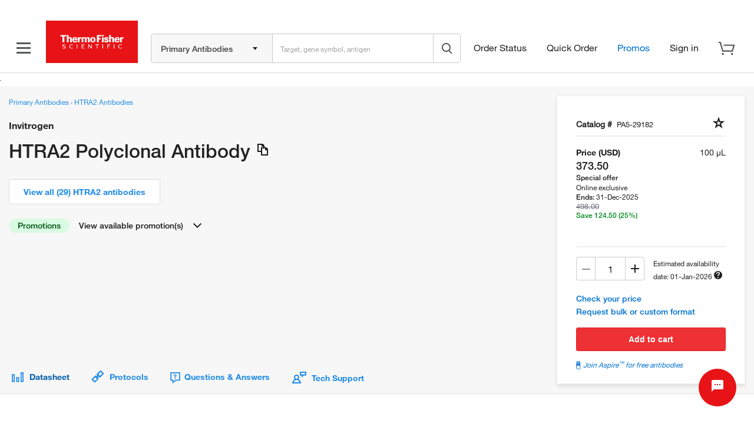

--- FILE ---
content_type: text/css;charset=ISO-8859-1
request_url: https://www.thermofisher.com/order/genome-database/assets/js/angular/dist/pdp/antibody.pdp.dist.css?version=Local&time=20241113&build-time=2025-12-06T02:10:08+0000
body_size: 29656
content:
.shared-list-component-container{display:flex;position:relative}.shared-list-component-container svg{cursor:pointer}.shared-list-component-container .save-to-list button.save-to-list-btn .caret{float:right}.shared-list-component-container .save-to-list .dropdown-menu ul.dropdown-menu-override-update{list-style-type:disc;max-height:140px;overflow-y:scroll;overflow-x:hidden;margin-left:0;margin-bottom:0;margin-right:8px}.shared-list-component-container .save-to-list .dropdown-menu ul.dropdown-menu-override-update li{display:flex;margin-bottom:5px;padding-top:3px;padding-bottom:3px;cursor:pointer;padding-left:10px}.shared-list-component-container .save-to-list .dropdown-menu ul.dropdown-menu-override-update li:hover{background-color:#e5f2fb}.shared-list-component-container .save-to-list .dropdown-menu ul.dropdown-menu-override-update li .list-item-wrapper{white-space:nowrap;max-width:152px;overflow:hidden;text-overflow:ellipsis}.shared-list-component-container .save-to-list .dropdown-menu ul.dropdown-menu-override-update li .collaborators-icon{background-image:url(../assets/img/collaborators.png);background-position:0 0;background-repeat:no-repeat;height:14px;width:17px;float:left;padding-right:5px;margin-top:4px}.shared-list-component-container .save-to-list .dropdown-menu ul.dropdown-menu-override-update li .no-collaborators-icon{padding-right:19px}.shared-list-component-container .save-to-list .dropdown-menu ul.dropdown-menu-override-update li .list-name{padding-left:10px}.shared-list-component-container .save-to-list .dropdown-menu .create-new-list button.btn-create-new-list{color:#0076d8;background-color:#fff;border-color:#ccc;max-width:67px;height:30px;border-left:none;padding:4px 11px!important;border-top-left-radius:0!important;border-bottom-left-radius:0!important}.shared-list-component-container .save-to-list .dropdown-menu .create-new-list input.create-new-list-text{border:1px solid #ccc;box-shadow:none;width:146px;height:30px;padding-left:10px;border-radius:0;margin-bottom:0;font-size:11px;padding-top:0;padding-bottom:0}.toast-title{font-weight:700;color:#1b1b1d}.toast>div:first-child{display:flex}.toast-text{color:#54545c!important;padding-left:0!important}.toast-message{-ms-word-wrap:break-word;word-wrap:break-word;font-size:16px}.toast-top-right{top:30px;right:-15px}#toast-container{position:absolute;z-index:999999;pointer-events:auto;background-color:#fff}#toast-container>div{padding:24px 20px 24px 50px;width:342px;min-height:74px;background-position:15px;background-repeat:no-repeat;border-right:1px solid #ccc;border-top:1px solid #ccc;border-bottom:1px solid #ccc;display:flex;justify-content:space-between;flex-direction:row-reverse;align-items:center}#toast-container>.toast-success{background-image:url("data:image/svg+xml;charset=utf-8,%3Csvg width='20' height='20' fill='none' xmlns='http://www.w3.org/2000/svg'%3E%3Cpath fill-rule='evenodd' clip-rule='evenodd' d='M10 0C4.477 0 0 4.477 0 10s4.477 10 10 10 10-4.477 10-10A10 10 0 0010 0zM8.45 16.34L3.1 10.88l2.36-2.37 2.92 3 6.21-6.21L17 7.76l-8.55 8.58z' fill='%2300A824'/%3E%3C/svg%3E");border-left:8px solid #00a824}#toast-container>.toast-error{background-image:url("data:image/svg+xml;charset=utf-8,%3Csvg width='22' height='20' fill='none' xmlns='http://www.w3.org/2000/svg'%3E%3Cpath fill-rule='evenodd' clip-rule='evenodd' d='M11.87.255h-1.74l-10 18 .87 1.49h20l.87-1.49-10-18zm.63 17.49h-3v-3h3v3zm0-4.5h-3v-7h3v7z' fill='%23E71316'/%3E%3C/svg%3E");border-left:8px solid #e71316;background-position:5% 25%;align-items:baseline}@media only screen and (min-width:0) and (max-width:575.98px){#toast-container>div{width:269px}}@media only screen and (min-width:0) and (max-width:576px){#citeab-citation-widget-frame{min-height:600px!important}}@media only screen and (min-width:577px) and (max-width:768px){#citeab-citation-widget-frame{min-height:342px!important}}@media only screen and (min-width:769px) and (max-width:980px){#citeab-citation-widget-frame{min-height:340px!important}}#citeab-citation-widget-frame{min-height:306px;margin-top:33px;font-family:HelveticaNeueLT-Medium,Helvetica Neue,Helvetica,Roboto,Segoe UI,Arial,sans-serif;margin-bottom:0}.modal,.modal-open{overflow:hidden}.modal{display:none;position:fixed;top:0;right:0;bottom:0;left:0;z-index:1050;-webkit-overflow-scrolling:touch;outline:0}.modal.fade .modal-dialog{-webkit-transform:translateY(-25%);-ms-transform:translateY(-25%);-o-transform:translateY(-25%);transform:translateY(-25%);-webkit-transition:-webkit-transform .3s ease-out;-moz-transition:-moz-transform .3s ease-out;-o-transition:-o-transform .3s ease-out;transition:transform .3s ease-out}.modal.in .modal-dialog{-webkit-transform:translate(0);-ms-transform:translate(0);-o-transform:translate(0);transform:translate(0)}.modal-open .modal{overflow-x:hidden;overflow-y:auto}.modal-dialog{position:relative;width:auto;margin:10px}.modal-content{position:relative;border:1px solid #999;border:1px solid rgba(0,0,0,.2);border-radius:6px;-webkit-box-shadow:0 3px 9px rgba(0,0,0,.5);box-shadow:0 3px 9px rgba(0,0,0,.5);background-clip:padding-box;outline:0}.modal-backdrop{right:0;bottom:0;left:0;z-index:1040;background-color:#000}.modal-backdrop.fade{opacity:0;filter:alpha(opacity=0)}.modal-backdrop.in{opacity:.5;filter:alpha(opacity=50)}.modal-header{padding:15px;border-bottom:1px solid #e5e5e5}.modal-header .close{margin-top:-2px}.modal-title{margin:0;line-height:1.42857143}.modal-body{position:relative;padding:15px}.modal-footer{padding:15px;text-align:right;border-top:1px solid #e5e5e5}.modal-footer .btn+.btn{margin-left:5px;margin-bottom:0}.modal-footer .btn-group .btn+.btn{margin-left:-1px}.modal-footer .btn-block+.btn-block{margin-left:0}.modal-scrollbar-measure{position:absolute;top:-9999px;width:50px;height:50px;overflow:scroll}@media (min-width:768px){.modal-dialog{width:600px;margin:30px auto}.modal-content{-webkit-box-shadow:0 5px 15px rgba(0,0,0,.5);box-shadow:0 5px 15px rgba(0,0,0,.5)}.modal-sm{width:300px}}@media (min-width:992px){.modal-lg{width:900px}}.uib-position-measure{display:block!important;visibility:hidden!important;position:absolute!important;top:-9999px!important;left:-9999px!important}.uib-position-scrollbar-measure{position:absolute!important;top:-9999px!important;width:50px!important;height:50px!important;overflow:scroll!important}.uib-position-body-scrollbar-measure{overflow:scroll!important}[uib-popover-html-popup].popover.bottom-left>.arrow,[uib-popover-html-popup].popover.bottom-right>.arrow,[uib-popover-html-popup].popover.left-bottom>.arrow,[uib-popover-html-popup].popover.left-top>.arrow,[uib-popover-html-popup].popover.right-bottom>.arrow,[uib-popover-html-popup].popover.right-top>.arrow,[uib-popover-html-popup].popover.top-left>.arrow,[uib-popover-html-popup].popover.top-right>.arrow,[uib-popover-popup].popover.bottom-left>.arrow,[uib-popover-popup].popover.bottom-right>.arrow,[uib-popover-popup].popover.left-bottom>.arrow,[uib-popover-popup].popover.left-top>.arrow,[uib-popover-popup].popover.right-bottom>.arrow,[uib-popover-popup].popover.right-top>.arrow,[uib-popover-popup].popover.top-left>.arrow,[uib-popover-popup].popover.top-right>.arrow,[uib-popover-template-popup].popover.bottom-left>.arrow,[uib-popover-template-popup].popover.bottom-right>.arrow,[uib-popover-template-popup].popover.left-bottom>.arrow,[uib-popover-template-popup].popover.left-top>.arrow,[uib-popover-template-popup].popover.right-bottom>.arrow,[uib-popover-template-popup].popover.right-top>.arrow,[uib-popover-template-popup].popover.top-left>.arrow,[uib-popover-template-popup].popover.top-right>.arrow,[uib-tooltip-html-popup].tooltip.bottom-left>.tooltip-arrow,[uib-tooltip-html-popup].tooltip.bottom-right>.tooltip-arrow,[uib-tooltip-html-popup].tooltip.left-bottom>.tooltip-arrow,[uib-tooltip-html-popup].tooltip.left-top>.tooltip-arrow,[uib-tooltip-html-popup].tooltip.right-bottom>.tooltip-arrow,[uib-tooltip-html-popup].tooltip.right-top>.tooltip-arrow,[uib-tooltip-html-popup].tooltip.top-left>.tooltip-arrow,[uib-tooltip-html-popup].tooltip.top-right>.tooltip-arrow,[uib-tooltip-popup].tooltip.bottom-left>.tooltip-arrow,[uib-tooltip-popup].tooltip.bottom-right>.tooltip-arrow,[uib-tooltip-popup].tooltip.left-bottom>.tooltip-arrow,[uib-tooltip-popup].tooltip.left-top>.tooltip-arrow,[uib-tooltip-popup].tooltip.right-bottom>.tooltip-arrow,[uib-tooltip-popup].tooltip.right-top>.tooltip-arrow,[uib-tooltip-popup].tooltip.top-left>.tooltip-arrow,[uib-tooltip-popup].tooltip.top-right>.tooltip-arrow,[uib-tooltip-template-popup].tooltip.bottom-left>.tooltip-arrow,[uib-tooltip-template-popup].tooltip.bottom-right>.tooltip-arrow,[uib-tooltip-template-popup].tooltip.left-bottom>.tooltip-arrow,[uib-tooltip-template-popup].tooltip.left-top>.tooltip-arrow,[uib-tooltip-template-popup].tooltip.right-bottom>.tooltip-arrow,[uib-tooltip-template-popup].tooltip.right-top>.tooltip-arrow,[uib-tooltip-template-popup].tooltip.top-left>.tooltip-arrow,[uib-tooltip-template-popup].tooltip.top-right>.tooltip-arrow{top:auto;bottom:auto;left:auto;right:auto;margin:0}[uib-popover-html-popup].popover,[uib-popover-popup].popover,[uib-popover-template-popup].popover{display:block!important}.popover{position:absolute;top:0;left:0;z-index:1060;display:none;max-width:276px;padding:1px;font-family:Helvetica Neue,Helvetica,Arial,sans-serif;font-style:normal;font-weight:400;letter-spacing:normal;line-break:auto;line-height:1.42857143;text-align:left;text-align:start;text-decoration:none;text-shadow:none;text-transform:none;white-space:normal;word-break:normal;word-spacing:normal;word-wrap:normal;font-size:14px;background-color:#fff;background-clip:padding-box;border:1px solid #ccc;border:1px solid rgba(0,0,0,.2);border-radius:6px;-webkit-box-shadow:0 5px 10px rgba(0,0,0,.2);box-shadow:0 5px 10px rgba(0,0,0,.2)}.popover.top{margin-top:-10px}.popover.right{margin-left:10px}.popover.bottom{margin-top:10px}.popover.left{margin-left:-10px}.popover-title{margin:0;padding:8px 14px;font-size:14px;background-color:#f7f7f7;border-bottom:1px solid #ebebeb;border-radius:5px 5px 0 0}.popover-content{padding:9px 14px}.popover>.arrow,.popover>.arrow:after{position:absolute;display:block;width:0;height:0;border-color:transparent;border-style:solid}.popover>.arrow{border-width:11px}.popover>.arrow:after{border-width:10px;content:""}.popover.top>.arrow{left:50%;margin-left:-11px;border-bottom-width:0;border-top-color:#999;border-top-color:rgba(0,0,0,.25);bottom:-11px}.popover.top>.arrow:after{content:" ";bottom:1px;margin-left:-10px;border-bottom-width:0;border-top-color:#fff}.popover.right>.arrow{top:50%;left:-11px;margin-top:-11px;border-left-width:0;border-right-color:#999;border-right-color:rgba(0,0,0,.25)}.popover.right>.arrow:after{content:" ";left:1px;bottom:-10px;border-left-width:0;border-right-color:#fff}.popover.bottom>.arrow{left:50%;margin-left:-11px;border-top-width:0;border-bottom-color:#999;border-bottom-color:rgba(0,0,0,.25);top:-11px}.popover.bottom>.arrow:after{content:" ";top:1px;margin-left:-10px;border-top-width:0;border-bottom-color:#fff}.popover.left>.arrow{top:50%;right:-11px;margin-top:-11px;border-right-width:0;border-left-color:#999;border-left-color:rgba(0,0,0,.25)}.popover.left>.arrow:after{content:" ";right:1px;border-right-width:0;border-left-color:#fff;bottom:-10px}.tf-filters-drawer-mobile-ctnr{background-color:#fff;height:100vh;left:0;position:fixed;top:0;width:100vw;z-index:5000;overflow:auto}.tf-filters-drawer-mobile-ctnr .overlay-header{box-shadow:0 2px 4px 0 rgba(34,34,34,.1);border:1px solid #e5e5e5;box-sizing:border-box;display:flex;padding:26px;width:100%}.tf-filters-drawer-mobile-ctnr .overlay-header .icon-ctnr{width:15%}.tf-filters-drawer-mobile-ctnr .overlay-header .icon-ctnr .clear-all-filters{color:#1e8ae7;position:absolute;line-height:22px;font-weight:700;white-space:nowrap}.tf-filters-drawer-mobile-ctnr .overlay-header .icon-ctnr .reset-filters-icon{fill:#1e8ae7}.tf-filters-drawer-mobile-ctnr .overlay-header .filter-results-count{font-family:HelveticaNeueLT-Medium,Helvetica Neue,Helvetica,Roboto,Segoe UI,Arial,sans-serif;font-size:18px;text-align:center;width:70%;font-weight:500}.tf-filters-drawer-mobile-ctnr .overlay-header .actions-ctnr{color:#1e8ae7;font-family:HelveticaNeueLT-Bold,Helvetica Neue,Helvetica,Roboto,Segoe UI,Arial,sans-serif;font-size:14px;font-weight:700;text-align:right;width:15%}.tf-filters-drawer-mobile-ctnr.tf-bid-filters .overlay-header{padding:20px;position:relative}.tf-filters-drawer-mobile-ctnr.tf-bid-filters .overlay-header .mobile-filters-heading{font-family:HelveticaNeueLT-Medium,Helvetica Neue,Helvetica,Roboto,Segoe UI,Arial,sans-serif;font-size:18px;text-align:center;width:70%;font-weight:500}.tf-filters-drawer-mobile-ctnr.tf-bid-filters .overlay-header .filters-close-x{outline:none;position:absolute;top:25px;right:25px;height:14px;width:14px;background-image:url(/etc/designs/komodo/clientlibs/base/img/icon-cross-black.svg);background-repeat:no-repeat}.tf-filters-drawer-mobile-ctnr.tf-bid-filters .overlay-body{padding:4px 0 71px}.tf-filters-drawer-mobile-ctnr.tf-bid-filters .overlay-body .filter-results-count{position:relative}.tf-filters-drawer-mobile-ctnr.tf-bid-filters .overlay-body .filter-back-ctnr{z-index:10}.tf-filters-drawer-mobile-ctnr.tf-bid-filters .items-list-ctnr{padding-bottom:78px}.tf-filters-drawer-mobile-ctnr.tf-bid-filters .button-set-wrapper,.tf-filters-drawer-mobile-ctnr.tf-bid-filters .show-filter-count-wrapper{position:fixed;bottom:0;width:100%;height:72px;background-color:#fff;box-shadow:6px 0 8px 0 rgba(34,34,34,.1)}.tf-filters-drawer-mobile-ctnr.tf-bid-filters .button-set-wrapper.single-button .clear-filters-wrapper,.tf-filters-drawer-mobile-ctnr.tf-bid-filters .show-filter-count-wrapper.single-button .clear-filters-wrapper{display:none}.tf-filters-drawer-mobile-ctnr.tf-bid-filters .button-set-wrapper.single-button .show-results-wrapper,.tf-filters-drawer-mobile-ctnr.tf-bid-filters .show-filter-count-wrapper.single-button .show-results-wrapper{width:100%;padding:17px 24px 0}.tf-filters-drawer-mobile-ctnr.tf-bid-filters .button-set-wrapper.single-button .show-results-wrapper .show-results-button,.tf-filters-drawer-mobile-ctnr.tf-bid-filters .show-filter-count-wrapper.single-button .show-results-wrapper .show-results-button{font-size:14px;border-width:0}.tf-filters-drawer-mobile-ctnr.tf-bid-filters .button-set-button,.tf-filters-drawer-mobile-ctnr.tf-bid-filters .show-filter-count{background-color:#e71316;line-height:40px;color:#fff;border-radius:3px;text-align:center;font-weight:700}.tf-filters-drawer-mobile-ctnr.tf-bid-filters .show-filter-count-wrapper{border:solid #dcdcdc;border-width:1px 0 0;padding:16px 24px}.tf-filters-drawer-mobile-ctnr.tf-bid-filters .filters-button-wrapper{display:inline-block;width:50%;padding:16px 12px 0 24px}.tf-filters-drawer-mobile-ctnr.tf-bid-filters .filters-button-wrapper.show-results-wrapper{float:right;padding:16px 24px 0 12px}.tf-filters-drawer-mobile-ctnr.tf-bid-filters .filters-button-wrapper .button-set-button{border-width:1px;border-style:solid}@media screen and (max-width:413px){.tf-filters-drawer-mobile-ctnr.tf-bid-filters .filters-button-wrapper .button-set-button{font-size:11px}}.tf-filters-drawer-mobile-ctnr.tf-bid-filters .filters-button-wrapper .button-set-button.clear-filters-button{color:#1e8ae7;background-color:#fff;border-color:#dcdcdc}.tf-filters-drawer-mobile-ctnr.tf-bid-filters .filters-button-wrapper .button-set-button.show-results-button{border-color:#e71316}.tf-filters-filter-mobile-ctnr .input-ctnr{background-color:#fff;box-sizing:border-box;min-height:64px;min-width:150px;padding:4px 24px;position:relative}.tf-filters-filter-mobile-ctnr .input-ctnr>label{transition-duration:.3s;font-weight:500}.tf-filters-filter-mobile-ctnr .input-ctnr>label,.tf-filters-filter-mobile-ctnr .input-ctnr>span{color:#222;font-size:14px;font-family:HelveticaNeueLT-Medium,Helvetica Neue,Helvetica,Roboto,Segoe UI,Arial,sans-serif;position:absolute;top:22px}.tf-filters-filter-mobile-ctnr .input-ctnr>span{display:none;letter-spacing:.4px;line-height:22px;overflow-x:hidden;text-overflow:ellipsis;white-space:nowrap}.tf-filters-filter-mobile-ctnr .input-ctnr .highlighted{background-color:#1e8ae7;display:none;height:100%;left:0;position:absolute;top:0;width:4px}.tf-filters-filter-mobile-ctnr .input-ctnr .filter-icon-caret-right-ctnr{height:10px;position:absolute;right:20px;top:30px;width:10px}.tf-filters-filter-mobile-ctnr .input-ctnr .filter-icon-caret-right-ctnr svg{height:100%;position:absolute;width:100%}.tf-filters-filter-mobile-ctnr .input-ctnr.selected>label{color:#a2a2a2;top:14px}.tf-filters-filter-mobile-ctnr .input-ctnr.selected>span{display:block;max-width:85%;top:32px}.tf-filters-filter-mobile-ctnr .input-ctnr.selected .highlighted{display:block}.tf-filters-filter-mobile-ctnr .input-ctnr.open .caret-icon{transform:rotate(180deg)}.tf-filters-filter-mobile-ctnr .input-ctnr.disabled{color:#ddd}.tf-filters-filter-mobile-ctnr .input-ctnr.disabled>label{color:#a2a2a2}.tf-filters-filter-mobile-ctnr .input-ctnr.disabled svg{fill:#a2a2a2}.tf-filters-filter-mobile-ctnr .filter-mobile-overlay-ctnr{background:#fff;display:flex;flex-direction:column;left:0;height:100vh;position:fixed;top:0;width:100%;z-index:50000}.tf-filters-filter-mobile-ctnr .filter-mobile-overlay-ctnr .filter-header{border-bottom:1px solid #e5e5e5;position:relative;height:auto}.tf-filters-filter-mobile-ctnr .filter-mobile-overlay-ctnr .filter-header .filter-back-ctnr{box-sizing:border-box;height:24px;position:absolute;left:24px;top:28px;width:24px}.tf-filters-filter-mobile-ctnr .filter-mobile-overlay-ctnr .filter-header .filter-back-ctnr svg{height:100%;position:absolute;stroke:#1e8ae7;width:100%}.tf-filters-filter-mobile-ctnr .filter-mobile-overlay-ctnr .filter-header .filter-name,.tf-filters-filter-mobile-ctnr .filter-mobile-overlay-ctnr .filter-header .filter-results-count{box-sizing:border-box;font-family:HelveticaNeueLT-Medium,Helvetica Neue,Helvetica,Roboto,Segoe UI,Arial,sans-serif;font-size:18px}.tf-filters-filter-mobile-ctnr .filter-mobile-overlay-ctnr .filter-header .filter-name{padding:15px 27px}.tf-filters-filter-mobile-ctnr .filter-mobile-overlay-ctnr .filter-header .filter-results-count{border-bottom:1px solid #e5e5e5;box-shadow:0 2px 4px 0 rgba(34,34,34,.1);text-align:center;padding:27px}.tf-filters-filter-mobile-ctnr .filter-mobile-overlay-ctnr .filter-header .filter-results-count>span{padding:0 20px}.tf-filters-filter-mobile-ctnr .filter-mobile-overlay-ctnr .filter-header .filter-name{background-color:#f7f7f7}.tf-filters-filter-mobile-ctnr .custom-conjugate-link{padding:21px 0 11px 15px}.tf-filters-filter-mobile-ctnr .items-list-ctnr{height:100%;overflow-x:hidden;overflow-y:auto;overflow:auto}.tf-filters-filter-mobile-ctnr .items-list-ctnr::-webkit-scrollbar{width:7px;height:7px}.tf-filters-filter-mobile-ctnr .items-list-ctnr::-webkit-scrollbar-button:end:increment,.tf-filters-filter-mobile-ctnr .items-list-ctnr::-webkit-scrollbar-button:start:decrement{display:block;height:0;background-color:transparent}.tf-filters-filter-mobile-ctnr .items-list-ctnr::-webkit-scrollbar-track-piece{border-radius:0;border-bottom-right-radius:4px;border-bottom-left-radius:4px}.tf-filters-filter-mobile-ctnr .items-list-ctnr::-webkit-scrollbar-thumb:vertical{height:50px;background-color:rgba(0,0,0,.2);border-radius:4px}.tf-filters-filter-mobile-ctnr .items-list-ctnr::-webkit-scrollbar-thumb:horizontal{width:50px;background-color:rgba(0,0,0,.2);border-radius:4px}.tf-filters-filter-mobile-ctnr .items-list-ctnr.select-all-ctnr{height:auto;padding-bottom:10px;border-bottom:1px solid #dcdcdc;overflow-y:hidden}.tf-filters-filter-mobile-ctnr .items-list-ctnr .parent-header{cursor:pointer;margin:2px 0;font-weight:700}.tf-filters-filter-mobile-ctnr .items-list-ctnr .parent-header .arrow{margin-left:-.6px;padding-left:.5em;font-size:14px}.tf-filters-filter-mobile-ctnr .items-list-ctnr .parent-header .arrow.right:before{content:"\25ba";margin-right:.7em}.tf-filters-filter-mobile-ctnr .items-list-ctnr .parent-header .arrow.down:before{content:"\25bc";margin-right:.7em}.tf-filters-filter-mobile-ctnr .items-list-ctnr .item-ctnr{cursor:pointer;display:block;margin:6px 0;padding:6px 15px;white-space:nowrap}.tf-filters-filter-mobile-ctnr .items-list-ctnr .item-ctnr input[type=checkbox]{display:none}.tf-filters-filter-mobile-ctnr .items-list-ctnr .item-ctnr input[type=checkbox]:checked~.checkmark:after{display:block}.tf-filters-filter-mobile-ctnr .items-list-ctnr .item-ctnr.selected .checkmark{background-color:#1e8ae7;border:1px solid #1e8ae7}.tf-filters-filter-mobile-ctnr .items-list-ctnr .checkmark-ctnr{margin-left:7px;position:relative}.tf-filters-filter-mobile-ctnr .items-list-ctnr .checkmark-ctnr .checkmark{background-color:#fff;border:1px solid #c9c8c8;box-sizing:border-box;height:20px;left:0;position:absolute;top:0;width:20px}.tf-filters-filter-mobile-ctnr .items-list-ctnr .checkmark-ctnr .checkmark:after{border:solid #fff;border-width:0 2px 2px 0;content:"";display:none;height:10px;left:6px;position:absolute;top:1px;transform:rotate(45deg);width:4px;-webkit-transform:rotate(45deg);-ms-transform:rotate(45deg)}.tf-filters-filter-mobile-ctnr .items-list-ctnr .filter-item-text{font-family:HelveticaNeueLT-Regular,Helvetica Neue,Helvetica,Roboto,Segoe UI,Arial,sans-serif;font-size:14px;margin-left:40px}.tf-filters-filter-mobile-ctnr li{list-style-type:none}.tf-filters-filter-mobile-ctnr .items-list-ctnr.select-all-ctnr .item-ctnr.selected .checkmark:after{border:solid #fff;border-width:0 2px 2px 0;content:"";display:block;height:10px;left:6px;position:absolute;top:1px;transform:rotate(45deg);width:4px;-webkit-transform:rotate(45deg);-ms-transform:rotate(45deg)}.flt-result-scroll-container{overflow-y:auto}.tf-srch-box{display:flex;align-items:center;border-bottom:1px solid #c9c8c8;height:50px}.tf-srch-icon{padding:5px 15px 0}.tf-srch-icon svg{height:14px;width:14px}.tf-srch-input{border:none;padding:0 50px 0 0;width:178px}.tf-srch-clear-icon{width:16px;height:16px;right:12px;position:absolute;cursor:pointer}.tf-srch-clear-icon svg{height:14px;width:14px}.tf-filter-condensed-ctnr .filter-drop-down-ctnr{background:#fff;box-shadow:0 2px 6px 0 #dcdcdc;border:1px solid #dcdcdc;left:0;min-width:200px;margin-top:2px;position:absolute;z-index:1000}.tf-filter-condensed-ctnr .filter-drop-down-ctnr.align-right{right:0;left:auto}.tf-filter-condensed-ctnr .filter-header{position:relative;border-bottom:1px solid #dcdcdc;box-sizing:border-box;height:50px}.tf-filter-condensed-ctnr .filter-header .filter-name{font-family:HelveticaNeueLT-Medium,Helvetica Neue,Helvetica,Roboto,Segoe UI,Arial,sans-serif;font-size:14px;padding:13px 22px}.tf-filter-condensed-ctnr .filter-header .filter-close-ctnr{box-sizing:border-box;cursor:pointer;height:12px;position:absolute;right:20px;top:19px;width:12px}.tf-filter-condensed-ctnr .filter-header .filter-close-ctnr svg{position:absolute;stroke:#000}.tf-filter-condensed-ctnr .filter-header .filter-close-ctnr svg:hover{stroke:#1e8ae7}.tf-filter-condensed-ctnr .upper-border{border-top:1px solid #c9c8c8}.tf-filter-condensed-ctnr .items-list-ctnr{max-height:350px;overflow-x:hidden;overflow-y:auto;padding:0 0 1px;overflow:auto}.tf-filter-condensed-ctnr .items-list-ctnr::-webkit-scrollbar{width:7px;height:7px}.tf-filter-condensed-ctnr .items-list-ctnr::-webkit-scrollbar-button:end:increment,.tf-filter-condensed-ctnr .items-list-ctnr::-webkit-scrollbar-button:start:decrement{display:block;height:0;background-color:transparent}.tf-filter-condensed-ctnr .items-list-ctnr::-webkit-scrollbar-track-piece{border-radius:0;border-bottom-right-radius:4px;border-bottom-left-radius:4px}.tf-filter-condensed-ctnr .items-list-ctnr::-webkit-scrollbar-thumb:vertical{height:50px;background-color:rgba(0,0,0,.2);border-radius:4px}.tf-filter-condensed-ctnr .items-list-ctnr::-webkit-scrollbar-thumb:horizontal{width:50px;background-color:rgba(0,0,0,.2);border-radius:4px}.tf-filter-condensed-ctnr .items-list-ctnr.multi-level{min-width:250px}.tf-filter-condensed-ctnr .items-list-ctnr .parent-header{cursor:pointer;margin:2px 0;font-weight:700}.tf-filter-condensed-ctnr .items-list-ctnr .parent-header .arrow{margin-left:-.6px;padding-left:.5em;font-size:14px}.tf-filter-condensed-ctnr .items-list-ctnr .parent-header .arrow.right:before{content:"\25ba";margin-right:.7em}.tf-filter-condensed-ctnr .items-list-ctnr .parent-header .arrow.down:before{content:"\25bc";margin-right:.7em}.tf-filter-condensed-ctnr .items-list-ctnr ul{padding:0!important;margin:0!important}.tf-filter-condensed-ctnr .items-list-ctnr ul li{list-style:none;width:100%}.tf-filter-condensed-ctnr .items-list-ctnr ul li:hover{background-color:#ebf2fa;color:#1e8ae7}.tf-filter-condensed-ctnr .items-list-ctnr ul li label{margin-left:20px!important}.tf-filter-condensed-ctnr .items-list-ctnr ul .parent-name{margin-left:15px}.tf-filter-condensed-ctnr .item-ctnr{cursor:pointer;display:block;margin:0;padding:10px 16px;white-space:nowrap}.tf-filter-condensed-ctnr .item-ctnr input[type=checkbox]{display:none}.tf-filter-condensed-ctnr .item-ctnr input[type=checkbox]:checked~.checkmark:after{display:block}.tf-filter-condensed-ctnr .item-ctnr:not(.no-match):hover{background-color:#ebf2fa}.tf-filter-condensed-ctnr .item-ctnr.no-match{cursor:default}.tf-filter-condensed-ctnr .item-ctnr.selected .checkmark{background-color:#1e8ae7;border:1px solid #1e8ae7}.tf-filter-condensed-ctnr .checkmark{background-color:#fff;border:1px solid #dcdcdc;box-sizing:border-box;height:20px;left:0;position:absolute;top:1px;width:20px}.tf-filter-condensed-ctnr .checkmark:after{border:solid #fff;border-width:0 2px 2px 0;content:"";display:none;height:10px;left:6px;position:absolute;top:1px;transform:rotate(45deg);width:4px;-webkit-transform:rotate(45deg);-ms-transform:rotate(45deg)}.tf-filter-condensed-ctnr .checkmark-ctnr{position:relative}.tf-filter-condensed-ctnr .filter-item-text{font-family:HelveticaNeueLT-Regular,Helvetica Neue,Helvetica,Roboto,Segoe UI,Arial,sans-serif;font-size:14px;margin-left:32px}.tf-filter-condensed-ctnr .filter-select-all-link{color:#1e8ae7;cursor:pointer;font-size:14px;font-weight:700;position:absolute;right:40px;top:13px}.tf-filter-condensed-ctnr .popover{font-family:HelveticaNeueLT-Medium,Helvetica Neue,Helvetica,Roboto,Segoe UI,Arial,sans-serif;font-size:14px;line-height:22px;top:-40px;white-space:nowrap}.tf-filter-condensed-ctnr .popover.top .arrow{bottom:-10px}.tf-filter-condensed-ctnr .circle-color{border-radius:50%;display:inline-block;height:10px;width:10px}.last-checked{border-bottom:1px solid #dcdcdc}.tf-filter-condensed-ctnr.flt-ctnr-bid{padding:0 0 4px}.tf-filter-condensed-ctnr.flt-ctnr-bid .tf-filter-box{border-radius:100px;background-color:#fff;padding:8px 30px 8px 12px;border:1px solid #c9c8c8}.tf-filter-condensed-ctnr.flt-ctnr-bid .tf-filter-box:hover{background-color:#f7f7f7;color:#222}.tf-filter-condensed-ctnr.flt-ctnr-bid .tf-filter-box:focus{border-width:2px;margin:-1px}.tf-filter-condensed-ctnr.flt-ctnr-bid .tf-filter-box:focus:hover{background-color:#f3f3f3}.tf-filter-condensed-ctnr.flt-ctnr-bid .tf-filter-box>label{font-weight:500}.tf-filter-condensed-ctnr.flt-ctnr-bid .tf-filter-box.selected{border-color:#1e8ae7;background-color:#fff}.tf-filter-condensed-ctnr.flt-ctnr-bid .tf-filter-box.selected:hover{background-color:#ebf2fa;color:#1e8ae7}.tf-filter-condensed-ctnr.flt-ctnr-bid .tf-filter-box.selected:hover .tf-filter-icon-caret svg{fill:#1e8ae7}.tf-filter-condensed-ctnr.flt-ctnr-bid .tf-filter-box.open{box-shadow:0 2px 4px 0 rgba(34,34,34,.1)}.tf-filter-condensed-ctnr.flt-ctnr-bid .tf-filter-box.disabled{color:#a2a2a2!important;border:1px solid #dcdcdc;background-color:#fff!important}.tf-filter-condensed-ctnr.flt-ctnr-bid .tf-filter-box.disabled svg{fill:#c9c8c8!important}.tf-filter-condensed-ctnr .filter-select-all-link{position:relative;right:0;top:0;border-top:1px solid #dcdcdc;padding:0;color:#222}.tf-filter-condensed-ctnr .filter-select-all-link .item-ctnr.selected .checkmark:after{border:solid #fff;border-width:0 2px 2px 0;content:"";height:10px;left:6px;position:absolute;top:1px;transform:rotate(45deg);width:4px;-webkit-transform:rotate(45deg);-ms-transform:rotate(45deg);display:block}.tf-filter-condensed-ctnr .filter-header{height:auto!important}.tf-search-icon{display:flex;justify-content:center;align-items:center;height:50px}.loading-icon-filter{width:20px;height:20px;background-image:url("data:image/svg+xml;charset=utf-8,%3Csvg xmlns='http://www.w3.org/2000/svg' class='loading-svg-icon' viewBox='0 0 28 28'%3E%3Cpath fill='%23eee' d='M14 27C6.83 27 1 21.17 1 14S6.83 1 14 1s13 5.83 13 13-5.83 13-13 13zm0-24C7.93 3 3 7.93 3 14s4.93 11 11 11 11-4.93 11-11S20.07 3 14 3z'/%3E%3Cpath fill='%23e71316' d='M14 1v2c6.07 0 11 4.93 11 11s-4.93 11-11 11v2c7.17 0 13-5.83 13-13S21.17 1 14 1z'%3E%3CanimateTransform attributeType='xml' attributeName='transform' type='rotate' from='0 14 14' to='360 14 14' dur='1s' repeatCount='indefinite'/%3E%3C/path%3E%3C/svg%3E");background-repeat:no-repeat;background-position:50%;background-size:cover}.epitope-wrapper{height:500px}@media (max-width:470px){.epitope-wrapper{height:400px}}.epitope-wrapper #viewer{width:100%;height:500px;position:relative;margin:auto}@media (max-width:470px){.epitope-wrapper #viewer{height:400px}}.epitope-wrapper #viewer #zoom-buttons{z-index:9;position:absolute;bottom:20px;right:20px;display:flex;flex-direction:column}.epitope-wrapper #viewer #zoom-buttons .zoom-out{margin:10px 0}.epitope-wrapper #viewer #zoom-buttons img{cursor:pointer}.epitope-wrapper .loader-overlay{height:500px;display:flex;justify-content:center;align-items:center}.epitope-wrapper .loader-overlay .loader-gif{width:20px;height:20px}.epitope-wrapper .notification-wrapper{background-color:#fff;border:1px solid #ccc}.epitope-wrapper .notification-wrapper .notification{border-left:6px solid #e71316;padding:20px;display:flex;gap:20px;align-items:flex-start}.epitope-wrapper .notification-wrapper .warning-icon{width:22px;margin-top:5px}.epitope-wrapper .notification-wrapper .message-text{font-size:16px;font-family:HelveticaNeueLT-Regular,Helvetica Neue,Helvetica,Roboto,Segoe UI,Arial,sans-serif}.epitope-wrapper .notification-wrapper .message-text span{font-family:HelveticaNeueLT-Bold,Helvetica Neue,Helvetica,Roboto,Segoe UI,Arial,sans-serif;font-weight:700}.tf-ctnr{box-sizing:border-box;margin:auto;width:100%}@media only screen and (min-width:590px){.tf-ctnr{max-width:1024px}}@media only screen and (min-width:1025px){.tf-ctnr{max-width:1440px}}.tf-ctnr-full{width:100%}.tf-std-padding{padding-left:16px;padding-right:16px}.tf-flex-ctnr{display:flex;flex-wrap:nowrap}@media only screen and (min-width:0) and (max-width:575px){.hide-xs-sm{display:none!important}}@media only screen and (min-width:0) and (max-width:767px){.hide-xs-sm-md{display:none!important}}@media only screen and (min-width:576px){.hide-md-lg-xl{display:none!important}}@media only screen and (min-width:590px){.hide-lg-xl{display:none!important}}@media only screen and (min-width:1025px){.hide-xl{display:none!important}}@media only screen and (min-width:0) and (max-width:1024px){.hide-xs-sm-md-lg{display:none!important}}body{font-size:14px;line-height:22px;color:#222}body,button,input,select,textarea{font-family:HelveticaNeueLT-Regular,Helvetica Neue,Helvetica,Roboto,Segoe UI,Arial,sans-serif}h1,h2,h3,h4,h5,h6{font-family:HelveticaNeueLT-Medium,Helvetica Neue,Helvetica,Roboto,Segoe UI,Arial,sans-serif;font-weight:400}h1{font-size:26px;line-height:31px}@media only screen and (min-width:0) and (max-width:980px){h1{font-size:22px;line-height:26px}}h2{font-size:22px;line-height:26px}@media only screen and (min-width:0) and (max-width:980px){h2{font-size:18px;line-height:20px}}h3{font-size:18px;line-height:22px}@media only screen and (min-width:0) and (max-width:980px){h3{font-size:16px;line-height:19px}}h4,h5,h6{font-size:14px;line-height:17px}.display-1{font-size:38px;line-height:45px}@media only screen and (min-width:0) and (max-width:980px){.display-1{font-size:30px;line-height:35px}}.display-2{font-size:28px;line-height:33px}@media only screen and (min-width:0) and (max-width:980px){.display-2{font-size:24px;line-height:28px}}.display-3{font-size:22px;line-height:26px}@media only screen and (min-width:0) and (max-width:980px){.display-3{font-size:18px;line-height:21px}}.alt-text-color{color:#54545c}@media only screen and (min-width:0) and (max-width:980px){.display-4{font-size:13px;line-height:16px}}.display-5{font-family:HelveticaNeueLT-Regular,Helvetica Neue,Helvetica,Roboto,Segoe UI,Arial,sans-serif;font-weight:400!important}body.magellan-grid{padding:0;line-height:1.42857143}.magellan-grid *{box-sizing:border-box}.magellan-grid [class*=span]{margin:0}.magellan-grid .row{margin-right:-15px;margin-left:-15px}.magellan-grid .container{margin:0 auto;padding:0 15px}@media (min-width:768px){.magellan-grid .container{width:750px}}@media (min-width:992px){.magellan-grid .container{width:970px}}@media (min-width:1200px){.magellan-grid .container{width:1170px}}.magellan-grid .extra-large-span-1,.magellan-grid .extra-large-span-2,.magellan-grid .extra-large-span-3,.magellan-grid .extra-large-span-4,.magellan-grid .extra-large-span-5,.magellan-grid .extra-large-span-6,.magellan-grid .extra-large-span-7,.magellan-grid .extra-large-span-8,.magellan-grid .extra-large-span-9,.magellan-grid .extra-large-span-10,.magellan-grid .extra-large-span-11,.magellan-grid .extra-large-span-12{float:left}.magellan-grid .extra-large-span-12{width:100%}.magellan-grid .extra-large-span-11{width:91.66666667%}.magellan-grid .extra-large-span-10{width:83.33333333%}.magellan-grid .extra-large-span-9{width:75%}.magellan-grid .extra-large-span-8{width:66.66666667%}.magellan-grid .extra-large-span-7{width:58.33333333%}.magellan-grid .extra-large-span-6{width:50%}.magellan-grid .extra-large-span-5{width:41.66666667%}.magellan-grid .extra-large-span-4{width:33.33333333%}.magellan-grid .extra-large-span-3{width:25%}.magellan-grid .extra-large-span-2{width:16.66666667%}.magellan-grid .extra-large-span-1{width:8.33333333%}.magellan-grid .extra-large-span-push-2{margin-left:16.66666667%}.magellan-grid .extra-large-span-offset-1{margin-left:8.33333333%}.magellan-grid .extra-large-span-offset-2{margin-left:16.66666667%}.magellan-grid .extra-large-span-offset-3{margin-left:25%}.magellan-grid .extra-large-span-offset-4{margin-left:33.33333333%}.magellan-grid .extra-large-span-offset-5{margin-left:41.66666667%}.magellan-grid .extra-large-span-offset-6{margin-left:50%}.magellan-grid .extra-large-span-offset-7{margin-left:58.33333333%}.magellan-grid .extra-large-span-offset-8{margin-left:66.66666667%}.magellan-grid .extra-large-span-offset-9{margin-left:75%}.magellan-grid .extra-large-span-offset-10{margin-left:83.33333333%}.magellan-grid .extra-large-span-offset-11{margin-left:91.66666667%}.magellan-grid .container{width:auto;max-width:1170px}.magellan-grid .col-md-1,.magellan-grid .col-md-2,.magellan-grid .col-md-3,.magellan-grid .col-md-4,.magellan-grid .col-md-5,.magellan-grid .col-md-6,.magellan-grid .col-md-7,.magellan-grid .col-md-8,.magellan-grid .col-md-9,.magellan-grid .col-md-10,.magellan-grid .col-md-11,.magellan-grid .col-md-12,.magellan-grid .large-span-1,.magellan-grid .large-span-2,.magellan-grid .large-span-3,.magellan-grid .large-span-4,.magellan-grid .large-span-5,.magellan-grid .large-span-6,.magellan-grid .large-span-7,.magellan-grid .large-span-8,.magellan-grid .large-span-9,.magellan-grid .large-span-10,.magellan-grid .large-span-11,.magellan-grid .large-span-12,.magellan-grid .medium-span-1,.magellan-grid .medium-span-2,.magellan-grid .medium-span-3,.magellan-grid .medium-span-4,.magellan-grid .medium-span-5,.magellan-grid .medium-span-6,.magellan-grid .medium-span-7,.magellan-grid .medium-span-8,.magellan-grid .medium-span-9,.magellan-grid .medium-span-10,.magellan-grid .medium-span-11,.magellan-grid .medium-span-12,.magellan-grid .small-span-1,.magellan-grid .small-span-2,.magellan-grid .small-span-3,.magellan-grid .small-span-4,.magellan-grid .small-span-5,.magellan-grid .small-span-6,.magellan-grid .small-span-7,.magellan-grid .small-span-8,.magellan-grid .small-span-9,.magellan-grid .small-span-10,.magellan-grid .small-span-11,.magellan-grid .small-span-12{position:relative;min-height:1px;padding-left:15px;padding-right:15px}.magellan-grid .large-span-1,.magellan-grid .large-span-2,.magellan-grid .large-span-3,.magellan-grid .large-span-4,.magellan-grid .large-span-5,.magellan-grid .large-span-6,.magellan-grid .large-span-7,.magellan-grid .large-span-8,.magellan-grid .large-span-9,.magellan-grid .large-span-10,.magellan-grid .large-span-11,.magellan-grid .large-span-12{float:left}.magellan-grid .large-span-12{width:100%}.magellan-grid .large-span-11{width:91.66666667%}.magellan-grid .large-span-10{width:83.33333333%}.magellan-grid .large-span-9{width:75%}.magellan-grid .large-span-8{width:66.66666667%}.magellan-grid .large-span-7{width:58.33333333%}.magellan-grid .large-span-6{width:50%}.magellan-grid .large-span-5{width:41.66666667%}.magellan-grid .large-span-4{width:33.33333333%}.magellan-grid .large-span-3{width:25%}.magellan-grid .large-span-2{width:16.66666667%}.magellan-grid .large-span-1{width:8.33333333%}.magellan-grid .large-span-push-2{margin-left:16.66666667%}.magellan-grid .large-span-offset-1{margin-left:8.33333333%}.magellan-grid .large-span-offset-2{margin-left:16.66666667%}.magellan-grid .large-span-offset-3{margin-left:25%}.magellan-grid .large-span-offset-4{margin-left:33.33333333%}.magellan-grid .large-span-offset-5{margin-left:41.66666667%}.magellan-grid .large-span-offset-6{margin-left:50%}.magellan-grid .large-span-offset-7{margin-left:58.33333333%}.magellan-grid .large-span-offset-8{margin-left:66.66666667%}.magellan-grid .large-span-offset-9{margin-left:75%}.magellan-grid .large-span-offset-10{margin-left:83.33333333%}.magellan-grid .large-span-offset-11{margin-left:91.66666667%}@media screen and (max-width:768px){.magellan-grid .small-span-1,.magellan-grid .small-span-2,.magellan-grid .small-span-3,.magellan-grid .small-span-4,.magellan-grid .small-span-5,.magellan-grid .small-span-6,.magellan-grid .small-span-7,.magellan-grid .small-span-8,.magellan-grid .small-span-9,.magellan-grid .small-span-10,.magellan-grid .small-span-11,.magellan-grid .small-span-12{float:left}.magellan-grid .small-span-12{width:100%}.magellan-grid .small-span-11{width:91.66666667%}.magellan-grid .small-span-10{width:83.33333333%}.magellan-grid .small-span-9{width:75%}.magellan-grid .small-span-8{width:66.66666667%}.magellan-grid .small-span-7{width:58.33333333%}.magellan-grid .small-span-6{width:50%}.magellan-grid .small-span-5{width:41.66666667%}.magellan-grid .small-span-4{width:33.33333333%}.magellan-grid .small-span-3{width:25%}.magellan-grid .small-span-2{width:16.66666667%}.magellan-grid .small-span-1{width:8.33333333%}.magellan-grid .small-span-offset-12{margin-left:100%}.magellan-grid .small-span-offset-11{margin-left:91.66666667%}.magellan-grid .small-span-offset-10{margin-left:83.33333333%}.magellan-grid .small-span-offset-9{margin-left:75%}.magellan-grid .small-span-offset-8{margin-left:66.66666667%}.magellan-grid .small-span-offset-7{margin-left:58.33333333%}.magellan-grid .small-span-offset-6{margin-left:50%}.magellan-grid .small-span-offset-5{margin-left:41.66666667%}.magellan-grid .small-span-offset-4{margin-left:33.33333333%}.magellan-grid .small-span-offset-3{margin-left:25%}.magellan-grid .small-span-offset-2{margin-left:16.66666667%}.magellan-grid .small-span-offset-1{margin-left:8.33333333%}.magellan-grid .small-span-offset-0{margin-left:-15px}}@media screen and (min-width:768px) and (max-width:1199px){.magellan-grid .medium-span-1,.magellan-grid .medium-span-2,.magellan-grid .medium-span-3,.magellan-grid .medium-span-4,.magellan-grid .medium-span-5,.magellan-grid .medium-span-6,.magellan-grid .medium-span-7,.magellan-grid .medium-span-8,.magellan-grid .medium-span-9,.magellan-grid .medium-span-10,.magellan-grid .medium-span-11,.magellan-grid .medium-span-12{float:left}.magellan-grid .medium-span-12{width:100%}.magellan-grid .medium-span-11{width:91.66666667%}.magellan-grid .medium-span-10{width:83.33333333%}.magellan-grid .medium-span-9{width:75%}.magellan-grid .medium-span-8{width:66.66666667%}.magellan-grid .medium-span-7{width:58.33333333%}.magellan-grid .medium-span-6{width:50%}.magellan-grid .medium-span-5{width:41.66666667%}.magellan-grid .medium-span-4{width:33.33333333%}.magellan-grid .medium-span-3{width:25%}.magellan-grid .medium-span-2{width:16.66666667%}.magellan-grid .medium-span-1{width:8.33333333%}.magellan-grid .medium-span-offset-12{margin-left:100%}.magellan-grid .medium-span-offset-11{margin-left:91.66666667%}.magellan-grid .medium-span-offset-10{margin-left:83.33333333%}.magellan-grid .medium-span-offset-9{margin-left:75%}.magellan-grid .medium-span-offset-8{margin-left:66.66666667%}.magellan-grid .medium-span-offset-7{margin-left:58.33333333%}.magellan-grid .medium-span-offset-6{margin-left:50%}.magellan-grid .medium-span-offset-5{margin-left:41.66666667%}.magellan-grid .medium-span-offset-4{margin-left:33.33333333%}.magellan-grid .medium-span-offset-3{margin-left:25%}.magellan-grid .medium-span-offset-2{margin-left:16.66666667%}.magellan-grid .medium-span-offset-1{margin-left:8.33333333%}}.links{width:100%}.links ul{padding-top:75px;margin:0;text-align:center;clear:both;font-size:12px}@media only screen and (min-width:0) and (max-width:767px){.links ul{padding-top:30px;text-align:left}}@media only screen and (min-width:0) and (max-width:767px){.links ul li:nth-child(2n){float:right;width:50%}.links ul li:nth-child(odd){width:50%;float:left}}.links ul li{padding:0 30px 36px;list-style:none;display:inline-block}@media only screen and (min-width:768px) and (max-width:979px){.links ul li{padding:0 45px 30px}}@media only screen and (min-width:0) and (max-width:767px){.links ul li{padding:0 15px 30px}}.links ul li a{text-decoration:underline}.two-up-row{background:#262262;background:linear-gradient(45deg,#262262,#0a0828);padding:50px 0}.two-up-row-divider{background:url(../global/apple/components/webapp/assets/img/two-up-divider2x2.png) repeat-y 50%}.two-up-row-container{max-width:1200px;width:auto;margin:0 auto;padding:0}.magellan-grid .two-up-content-column{padding-left:0;padding-right:0}.two-up-container{text-align:left}.two-up-container:first-child{padding-right:0;padding-left:0}.two-up-container:first-child .two-up-btn,.two-up-container:first-child .two-up-content{margin-left:0}.two-up-container:last-child{padding-left:0}.two-up{color:#fff;display:inline-block;width:100%}.two-up-content{margin-top:76px;margin-left:85px;max-width:367px}.two-up-header{line-height:1.2;font-size:28px;font-weight:100;margin-bottom:17px}.two-up-paragraph{min-width:250px;font-size:16px;letter-spacing:1px;line-height:26px}.column-image{margin-bottom:20px}a.two-up-btn{max-width:354px;font-size:13px;background:none;font-weight:300;border-radius:0;color:#fff;border:1px solid #fff;padding:9px 50px 11px 37px;text-decoration:none;position:relative;margin-left:85px;margin-bottom:80px;transition:backgrond-color .1s ease-in-out}.two-up-btn:active,.two-up-btn:focus,.two-up-btn:hover,.two-up-btn:visited{color:#fff;background-color:#2c2952;border:1px solid #fff}@media screen and (max-width:979px){.two-up-content{margin-top:100px;margin-left:40px}.two-up-row{width:auto;padding:20px 25px}.two-up-paragraph{width:298px}a.two-up-btn{margin-left:40px}}@media screen and (max-width:767px){.two-up-content{width:100%;max-width:100%;margin:0;padding:40px 0 0}.two-up-row-container.container{padding:0}.two-up-container{width:100%}.two-up-container:first-child,.two-up-container:last-child{padding:0 20px}.two-up-paragraph{width:100%;margin-top:22px}a.two-up-btn{white-space:normal;width:100%;font-size:16px;text-align:left;margin:23px 0 0;max-width:none;padding-left:19px}.two-up-container:first-child:after{content:"";background-color:#fff;position:absolute;top:100%;left:20px;width:91%;opacity:.2;height:1px}.two-up-row-divider{background:none}.two-up-btn:after{right:15px}}.tech-support-only{display:flex;justify-content:center;flex-wrap:wrap;margin:0 18px}.specialist-cta .container{display:table;min-height:425px;padding:20px;width:100%;text-align:center}.specialist-cta .container .row{display:table-cell;padding:60px 0;vertical-align:middle}@media only screen and (min-width:0) and (max-width:767px){.specialist-cta .container .row .small-span-offset-0{margin-left:0;padding-left:0;padding-right:0}}@media only screen and (min-width:0) and (max-width:767px){.specialist-cta .container{padding:30px 10px}}.specialist-cta .container h3{font-size:28px;line-height:33px;margin-bottom:35px;text-align:center;font-weight:200}.specialist-cta .container p{line-height:22px;margin:0 auto;max-width:425px;padding-bottom:30px}.specialist-cta .container a{display:inline-block;margin-top:20px}@media only screen and (min-width:0) and (max-width:767px){.specialist-cta .container h3,.specialist-cta .container p{margin-left:auto;margin-right:auto;max-width:80%}}@media only screen and (min-width:0) and (max-width:767px){.specialist-cta .container .btn{min-height:56px;padding-top:17px;width:100%}}@media only screen and (min-width:768px) and (max-width:979px){.specialist-cta .container .btn{font-size:13px;width:280px}}.adv-cert-gallery{position:relative}.adv-cert-gallery .image-container{text-align:center;height:300px;line-height:300px}@media only screen and (min-width:0) and (max-width:767px){.adv-cert-gallery .image-container{height:auto;line-height:normal}}.adv-cert-gallery .adv-cert-text{display:inline-block;vertical-align:middle;font-weight:700;line-height:22px!important;font-size:16px}.adv-cert-gallery .cert-icon{margin-right:5px}.adv-cert-gallery .cert-provider{margin-top:10px;display:block;margin-bottom:24px;font-weight:200;max-width:315px}@media only screen and (min-width:768px) and (max-width:979px){.adv-cert-gallery .cert-provider{max-width:290px}}.adv-cert-gallery .product-name{line-height:32px;font-weight:700;margin-top:0;font-size:22px}@media only screen and (min-width:768px) and (max-width:979px){.adv-cert-gallery .product-name{font-size:16px;letter-spacing:0;line-height:26px}}@media only screen and (min-width:0) and (max-width:767px){.adv-cert-gallery .product-name{margin-top:11px}}.adv-cert-gallery .product-desc{line-height:22px!important;max-width:347px;font-weight:200}@media only screen and (min-width:768px) and (max-width:979px){.adv-cert-gallery .product-desc{max-width:290px}}@media only screen and (min-width:0) and (max-width:767px){.adv-cert-gallery .product-desc{max-width:100%}}.adv-cert-gallery .legend{margin-bottom:10px;margin-top:80px}@media only screen and (min-width:0) and (max-width:767px){.adv-cert-gallery .legend{font-size:13px}}.adv-cert-gallery .right-product-content{margin-top:-5px;max-width:404px}@media only screen and (min-width:768px) and (max-width:979px){.adv-cert-gallery .right-product-content{margin-top:9px}}@media only screen and (min-width:0) and (max-width:767px){.adv-cert-gallery .right-product-content{margin:auto;max-width:100%}}.adv-cert-gallery .right-product-details{padding-bottom:34px}@media only screen and (min-width:0) and (max-width:767px){.adv-cert-gallery .right-product-details{margin-left:0}}.adv-cert-gallery .view-more-link{color:#fff}.adv-cert-gallery .select-btn-filter-selector{width:100%;margin-bottom:13px;text-indent:116px;padding-left:121px}.adv-cert-gallery .adv-cert-gallery-filter{display:none;visibility:hidden}@media only screen and (min-width:0) and (max-width:767px){.adv-cert-gallery .adv-cert-gallery-filter{display:block;visibility:visible}}@media only screen and (min-width:0) and (max-width:767px){.adv-cert-gallery .tabs-container{overflow:visible;margin-top:30px}}@media only screen and (min-width:0) and (max-width:767px){.adv-cert-gallery .nav-wrapper{display:none;visibility:hidden}}.adv-cert-gallery .product-desc-text-short{display:none}@media only screen and (min-width:768px) and (max-width:979px){.adv-cert-gallery .product-desc-text-short{display:inline-block}.adv-cert-gallery .product-desc-text-short+.product-desc-text{display:none}}.adv-cert-gallery .image-gallery{max-width:670px;max-height:300px}@media only screen and (min-width:768px) and (max-width:979px){.adv-cert-gallery .image-gallery{max-width:365px}}@media only screen and (min-width:0) and (max-width:767px){.adv-cert-gallery .image-gallery{max-width:100%}}.list-tout{background-image:url(../global/apple/components/webapp/assets/img/list-tout-background.png);background-position:0;background-repeat:no-repeat;border-color:transparent}.list-tout .list-tout-content,.list-tout .list-tout-title{color:#fff;text-align:center}.list-tout .list-tout-title{font-size:22px;margin:0;padding-top:35px;padding-bottom:11px}.list-tout .list-tout-content{font-weight:300;left:0;position:absolute;top:240px;width:100%}.list-tout .list-tout-close{height:15px;position:absolute;right:7px;top:9px}.list-tout.popover{display:none;height:313px;left:-108%;max-width:none;padding:0;right:0;top:176px;width:290px}@media only screen and (min-width:768px) and (max-width:979px){.list-tout.popover{left:-104%;top:160px}}.list-tout.popover .arrow{border-left-color:#8c2a4b}.list-tout.popover .arrow:after{border-left-color:inherit}.list-tout.is-open{display:block}.list-tout.list-tout-inline{background-image:url(../global/apple/components/images/pdp/list-tout-modal-bg-md.png);background-size:cover}@media only screen and (min-width:0) and (max-width:767px){.list-tout.list-tout-inline{background-image:url(../global/apple/components/webapp/assets/img/list-tout-modal-bg-xs.png);background-repeat:repeat-y;position:relative;height:335px}}.list-tout.list-tout-inline .list-tout-title{padding-top:40px;font-size:28px;font-weight:lighter}.list-tout.list-tout-inline .list-tout-content{position:relative;top:0}@media only screen and (min-width:0) and (max-width:767px){.list-tout.list-tout-inline .list-tout-content{position:absolute;top:255px}}.list-tout.list-tout-inline .list-tout-close{display:none}.list-tout .cards{position:absolute;top:50%;left:50%;width:190px;height:210px;margin:0;perspective:800px;transform:translate(-50%,-50%)}.list-tout .cards .cards-content{position:absolute;width:100%;height:100%;transform:scale(.8)}.list-tout .cards .cards-item{position:absolute;top:0;left:0;width:190px;height:210px;border-radius:6px}.list-tout .cards-item-1{transform:translateY(40px) scale(1.5);animation:cardOne 13s ease-out infinite forwards}.list-tout .cards-item-2{transform:translate(125px,-15px) scale(.7);animation:cardTwo 13s ease-out infinite forwards}.list-tout .cards-item-3{transform:translateY(-80px) scale(.6);animation:cardThree 13s ease-out infinite forwards}.list-tout .cards-item-4{transform:translate(-125px,-15px) scale(.7);animation:cardFour 13s ease-out infinite forwards}.list-tout .card-image{position:absolute;top:50%;left:50%;transform:translate(-50%,-50%)}.ie8 .list-tout .card-image{height:106px;margin-left:-72px;top:42%;width:145px}.list-tout .card-text{position:absolute;top:0;left:50%;opacity:0;white-space:nowrap;transform:translateX(-50%)}.ie8 .list-tout .card-text{left:0;position:relative;text-align:center}.ie9 .list-tout .card-text{opacity:1}.list-tout .cart-text-1{animation:fadeOut 13s ease-out 0s infinite forwards}.list-tout .cart-text-2{animation:fadeIn 13s ease-out 2.5s infinite forwards}.list-tout .cart-text-3{animation:fadeIn 13s ease-out 6.5s infinite forwards}.list-tout .cart-text-4{animation:fadeLast 13s ease-out 10.3s infinite forwards}@keyframes fadeOut{0%,16%{opacity:1}17%,32%{opacity:0}to{opacity:0}}@keyframes fadeIn{0%{opacity:0}2%{opacity:1}3%,27%{opacity:1}28%,32%{opacity:1}to{opacity:1}}@keyframes fadeLast{0%{opacity:0}2%{opacity:1}3%,17%{opacity:1}18%,32%{opacity:0}to{opacity:0}}@keyframes cardOne{0%,17%{transform:translateY(40px) scale(1.5);opacity:1}20%,32%{transform:translate(125px,-15px) scale(.7);opacity:.3}33%,47%{transform:translate(125px,-15px) scale(.7);opacity:.3}50%,62%{transform:translateY(-80px) scale(.6);opacity:.2}63%,77%{transform:translateY(-80px) scale(.6);opacity:.2}80%,92%{transform:translate(-125px,-15px) scale(.7);opacity:.3}93%,97%{transform:translate(-125px,-15px) scale(.7);opacity:.3}to{transform:translateY(40px) scale(1.5);opacity:1}}@keyframes cardTwo{0%,17%{transform:translate(125px,-15px) scale(.7);opacity:.3}20%,32%{transform:translateY(-80px) scale(.6);opacity:.2}33%,47%{transform:translateY(-80px) scale(.6);opacity:.2}50%,62%{transform:translate(-125px,-15px) scale(.7);opacity:.3}63%,77%{transform:translate(-125px,-15px) scale(.7);opacity:.3}80%,92%{transform:translateY(40px) scale(1.5);opacity:1}93%,97%{transform:translateY(40px) scale(1.5);opacity:1}to{transform:translate(125px,-15px) scale(.7);opacity:.3}}@keyframes cardThree{0%,17%{transform:translateY(-80px) scale(.6);opacity:.2}20%,32%{transform:translate(-125px,-15px) scale(.7);opacity:.3}33%,47%{transform:translate(-125px,-15px) scale(.7);opacity:.3}50%,62%{transform:translateY(40px) scale(1.5);opacity:1}63%,77%{transform:translateY(40px) scale(1.5);opacity:1}80%,92%{transform:translate(125px,-15px) scale(.7);opacity:.3}93%,97%{transform:translate(125px,-15px) scale(.7);opacity:.3}to{transform:translateY(-80px) scale(.6);opacity:.2}}@keyframes cardFour{0%,17%{transform:translate(-125px,-15px) scale(.7);opacity:.3}20%,32%{transform:translateY(40px) scale(1.5);opacity:1}33%,47%{transform:translateY(40px) scale(1.5);opacity:1}50%,62%{transform:translate(125px,-15px) scale(.7);opacity:.3}63%,77%{transform:translate(125px,-15px) scale(.7);opacity:.3}80%,92%{transform:translateY(-80px) scale(.6);opacity:.2}93%,97%{transform:translateY(-80px) scale(.6);opacity:.2}to{transform:translate(-125px,-15px) scale(.7);opacity:.3}}.checkbox-custom{opacity:0;position:absolute;visibility:hidden}.checkbox-custom,.checkbox-custom-label{display:inline-block;vertical-align:middle;margin:5px;cursor:pointer;font-size:14px}.checkbox-custom-label,.radio-custom-label{position:relative;margin:0}.checkbox-custom+.checkbox-custom-label:before,.checkbox-custom~.checkbox-custom-label .checkbox-control{outline:1px solid #c9c8c8;background-color:#fff;display:inline-block;height:24px;text-align:center;vertical-align:middle;width:24px}:not(.ie8) .checkbox-custom+.checkbox-custom-label:before{content:""}:not(.ie8) .checkbox-custom-label .checkbox-control{display:none}.checkbox-custom-label.checked,.checkbox-custom.checked+.checkbox-custom-label{font-weight:700}.checkbox-custom.checked+.checkbox-custom-label:before,.checkbox-custom.checked~.checkbox-custom-label .checkbox-control{background:#7fba00;background-image:url(../global/apple/components/images/check-arrow.png);background-repeat:no-repeat;background-position:3px;margin:0}.checkbox-custom:focus~.checkbox-custom-label{outline:1px solid #c9c8c8}.checkbox-custom-label.disabled .checkbox-control,.checkbox-custom:disabled+.checkbox-custom-label:before{background-color:#c9c8c8}.radio-custom,.radio-custom-label{display:inline-block;vertical-align:middle;margin:5px;cursor:pointer}.radio-custom{opacity:0;position:absolute;visibility:hidden}.radio-custom-label{line-height:1.4;position:relative}.radio-custom+.radio-custom-label:before{background:#fff;border-radius:50%;border:1px solid #c9c8c8;content:"";display:inline-block;height:20px;margin-right:12px;text-align:center;vertical-align:middle;width:20px}.radio-custom.checked+.radio-custom-label{font-weight:700}.radio-custom.checked+.radio-custom-label:before{background-position:3px;background-repeat:no-repeat;background:#fff;border-color:#7fba00;box-shadow:inset 0 0 0 7px #7fba00}.radio-custom:focus+.radio-custom-label{outline:1px solid #c9c8c8}.btn-simple{background:none;border:none;padding:0}.select-btn{display:block;position:relative}@media only screen and (min-width:0) and (max-width:767px){.select-btn-filter-label{display:inline;font-weight:700;left:18px;margin-right:0;position:absolute;top:13px;pointer-events:none;color:#333}}.select-btn-sort-label{display:inline-block;font-weight:700;margin-right:10px}.select-btn-sort-selector{display:inline-block;vertical-align:baseline}.select-btn-filter-selector{height:50px}@media only screen and (min-width:0) and (max-width:767px){.select-btn-filter-selector{padding-left:70px;text-indent:66px}}.btn-link{font-weight:700;color:#1e8ae7}.btn-link,.btn-link:focus,.btn-link:hover{text-decoration:none}.text-hover-mediumpurple:hover{color:#262262}.btn-hover-haiti:hover{color:#fff;background:#191644}.text-right{text-align:right!important}.lock-scroll{overflow:hidden;position:fixed;width:100%;height:100%}@media only screen and (min-width:980px){.hidden-on-desktop{display:none!important}}.ie8 .hidden-on-desktop{display:none!important}@media only screen and (min-width:768px) and (max-width:979px){.hidden-on-tablet{display:none!important}}@media only screen and (min-width:0) and (max-width:767px){.hidden-on-mobile{display:none!important}}@media only screen and (min-width:768px){.hidden-on-desktop-tablet{display:none!important}}.magellan-grid .modal{margin-top:150px;width:100%;max-width:870px;padding:50px;border:0}@media only screen and (min-width:768px) and (max-width:979px){.magellan-grid .modal{width:96%}}@media only screen and (min-width:0) and (max-width:767px){.magellan-grid .modal{margin:0;padding:30px 10px;height:100%}.magellan-grid .modal.fade.in{top:0}}.magellan-grid .modal-dialog{background-image:url(../global/apple/components/images/overlay-bg.png);background-repeat:repeat}.magellan-grid .modal-no-padding{padding:0}.modal-close{width:15px;height:14px;background-repeat:repeat;opacity:1;position:absolute;right:20px;top:20px;padding:0;cursor:pointer;border:0;background-color:transparent;-webkit-appearance:none;z-index:10;background-image:url(../global/apple/components/webapp/assets/img/overlay-close.png);background-image:-webkit-image-set(url("../global/apple/components/webapp/assets/img/overlay-close.png") 1x,url("../global/apple/components/images/overlay-close-2x.png") 2x)}.modal-close-white{background-image:url(../global/apple/components/images/overlay-close-white.png);background-image:-webkit-image-set(url("../global/apple/components/images/overlay-close-white.png") 1x,url("../global/apple/components/images/overlay-close-white-2x.png") 2x)}.modal-content{background-color:#fff}@media only screen and (min-width:0) and (max-width:767px){.modal-content-scrollable{height:100%;overflow-y:scroll}}.modal-headline{background:#ebf2fa}@media only screen and (min-width:0) and (max-width:767px){.modal-headline+.modal-content-scrollable{height:calc(100% - 100px)}}.modal-headline-text{font-size:28px;color:#333;letter-spacing:0;font-weight:400;height:100px;line-height:100px;padding-left:60px;margin:0}.modal-headline-text:before{content:"";display:inline-block;position:relative;left:-10px;top:1px;height:21px;width:20px;background-repeat:no-repeat}.modal-backdrop{position:fixed;height:100%;width:100%;top:0;background-color:rgba(0,0,0,.85)}@media screen and (max-width:767px){.antibodies-disable-scroll{position:fixed;width:96vw;overflow:hidden}}p{line-height:1.42857143!important}a:visited{color:#1e8ae7}a:hover{color:#27245f}input:focus,textarea:focus{outline:none}.fishersci-only{display:none}pre{padding:0;margin:0;background:transparent;font-family:Helvetica Neue,Helvetica,Roboto,Segoe UI,Arial,"sans-serif";border:0;word-break:break-word}@media (min-width:979px){.magellan-grid .container{max-width:1200px}}@media screen and (min-width:1200px){.antibody-new-pdp .magellan-grid .container,.antibody-new-pdp .magellan-grid .tf-ctnr,.genomic-product-search-contents .magellan-grid .container,.genomic-product-search-contents .magellan-grid .tf-ctnr,.immuno-assay-pdp .magellan-grid .container,.immuno-assay-pdp .magellan-grid .tf-ctnr{max-width:1440px}}.checkbox-custom.checked+.checkbox-custom-label:before,.checkbox-custom.checked~.checkbox-custom-label .checkbox-control{background-image:url(../antibody/apple/components/webapp/assets/img/check-arrow.png)}.two-up-row-divider{background:url(../antibody/apple/components/webapp/assets/img/two-up-divider2x2.png) repeat-y 50%}@media only screen and (min-width:0) and (max-width:767px){.two-up-row-divider{background:none}}.two-up-container .two-up-btn,.two-up-content{margin-left:150px}.adv-cert-gallery .image-gallery{cursor:pointer;max-width:100%;max-height:100%}.adv-cert-gallery .image-container .image-gallery-for-pf{max-height:290px!important}.adv-cert-gallery .right-product-details{padding-bottom:0}.adv-cert-gallery .verification-method{white-space:nowrap}.adv-cert-gallery .ab-visible-sm{display:none}@media only screen and (min-width:0) and (max-width:767px){.adv-cert-gallery .ab-visible-sm{display:inherit}.adv-cert-gallery .ab-hidden-sm{display:none!important}}.adv-cert-gallery .adv-cert-text{margin-bottom:0}.adv-cert-gallery .cert-icon.sprite{display:inline-block;width:22px;height:22px;background:url(/order/genome-database/assets/img/advancedCertificationIconSprite.png);background-repeat:no-repeat;background-position:-10px -10px;vertical-align:middle}.descriptionForPF{display:inline}.pfTitle{font-size:18px;text-align:center;color:#fff;margin-bottom:50px}@media only screen and (min-width:0) and (max-width:767px){.pfTitle{padding:10px;margin:0}}.pfTitleBadge{font-weight:700;margin-left:-14px;margin-bottom:7px}@media only screen and (min-width:0) and (max-width:767px){.pfTitleBadge{padding-top:20px;margin:0;border-top:1px solid #4d4d4d}}.pfTitleBadge #pfTitleBadgeDate{margin-left:23px}.clickImageForPF{font-size:13px;width:386px}@media only screen and (min-width:0) and (max-width:767px){.clickImageForPF{width:auto}}.pfTitleToViewImage .lineForPfOnSerp{height:3px;width:234px;margin:4px 0 1em;border-bottom:0}@media only screen and (min-width:0) and (max-width:767px){.pfTitleToViewImage .lineForPfOnSerp{width:300px}}.legend_pfTitle{line-height:3.69}.product-name{margin-bottom:6px}@media only screen and (min-width:0) and (max-width:767px){.viewing-more-long-description{display:inline!important}}.benchsciDisclaimerModal{padding:0!important;height:325px;width:770px}.benchsciDisclaimerModal .modal-header{background-color:#ebf2fa;border-bottom:none;height:100px}.benchsciDisclaimerModal .modal-body{padding:30px 50px 10px}.benchsciDisclaimerModal .modal-body p{padding:0 100px 0 0;line-height:1.69!important}@media only screen and (min-width:0) and (max-width:767px){.benchsciDisclaimerModal .modal-body p{padding:0}}.benchsciDisclaimerModal .modal-footer{border-top:none;padding-left:50px}.benchsciDisclaimerModal .modal-close-button{width:163px;height:36px}#benchsciDisclaimerModal-title{padding:10px 10px 10px 20px}@media only screen and (min-width:0) and (max-width:767px){.adv-cert-gallery .nav-wrapper{display:block;visibility:inherit}}.hidden-important{display:none!important}.genomic-product-search.genomic-product-search-contents.content.group.container{width:100%;padding-top:0}@media only screen and (min-width:0) and (max-width:979px){.genomic-product-search.genomic-product-search-contents.content.group.container.page-SF{margin:0 -10px;width:auto}}.genomic-product-search .contents{width:100%}.ui-autocomplete{z-index:5}#site-overlay{background:#000;height:100%;left:0;position:fixed;top:0;width:100%;z-index:10000}#site-overlay.on{opacity:.5;-ms-filter:"progid:DXImageTransform.Microsoft.Alpha(Opacity=50)";filter:alpha(opacity=50)}.loading-overlay-initial{width:160px;width:640px;left:40%;left:20%;z-index:999;padding:10px}#loading-overlay,.loading-overlay-initial{-moz-border-radius:5px;-o-border-radius:5px;-webkit-border-radius:5px;-moz-box-shadow:0 0 10px rgba(0,0,0,.4);-webkit-box-shadow:0 0 10px rgba(0,0,0,.4);background:#fff;box-shadow:none;border-radius:4px;border:1px solid #c9c8c8;color:#000;display:block;height:40px!important;line-height:40px;font-weight:700;font-size:16px;position:fixed;top:300px;vertical-align:middle}#loading-overlay{width:160px;left:40%;z-index:20000}#loading-overlay span,.loading-overlay-initial span{display:block;float:left;margin-left:20px}#loading-overlay img,.loading-overlay-initial img{display:block;float:right;margin-right:20px;margin-top:11px}.hidden,.hide-fisherscieu-subtypes .fseu-sub-types{display:none;visibility:hidden}.fishersci .btn-simple{background:none}.circle-color{border-radius:50%;display:inline-block;height:10px;width:10px}.mag-filter-dropdown{min-height:inherit}.mag-filter-dropdown .filter-move-left{margin-left:-28px}.mag-filter-dropdown li{list-style-type:none}.mag-filter-dropdown .parent-header{font-weight:700;color:#333;cursor:pointer}.mag-filter-dropdown .arrow-right:before{margin-left:-.6px;margin-right:.7em;content:"\25ba";padding-left:.5em;color:#333;font-size:14px}.mag-filter-dropdown .arrow-down:before{margin-left:-.6px;margin-right:.7em;content:"\25bc";padding-left:.5em;color:#333;font-size:14px}.mag-filter-dropdown{max-height:470px;min-width:100%;overflow-y:auto;width:auto;padding:20px}@media only screen and (min-width:0) and (max-width:979px){.no-gutter{margin:0 -10px}}.continue-container-gsh,.headerPromoBar.parbase.promobar,.small-devices-gsh{display:none}.compare-sticky.show{bottom:0}.compare-sticky{position:fixed;bottom:-100px;width:100%;height:100px;background:#fff;box-shadow:0 4px 10px 5px rgba(0,0,0,.1);z-index:10}.compare-sticky .compare-title-mobile{display:none}.compare-sticky .compare-content{position:relative;max-width:1140px;height:100%;margin:0 auto;font-size:0}.compare-sticky .button-container,.compare-sticky .first,.compare-sticky .second,.compare-sticky .third{position:relative;display:inline-block;width:25%;height:100%;text-align:center;vertical-align:top;font-size:11px}.compare-sticky .first,.compare-sticky .second,.compare-sticky .third{text-align:center;font-weight:700}.compare-sticky .product-name{width:92%;margin:27px auto 0;text-overflow:ellipsis;font-size:13px}.compare-sticky .product-name.empty{position:absolute;top:50%;left:50%;width:90px;margin-top:-18px;margin-left:-45px;white-space:normal;color:#c9c8c8;font-size:13px}.compare-sticky .empty-text{display:none;line-height:1.42857143}.compare-sticky .empty+.remove-compare-item{display:none}.compare-sticky .empty .empty-text{display:block}.compare-sticky .compare-button{position:absolute;top:50%;right:30px;width:168px;margin-top:-18px;margin-left:-84px}.compare-sticky .compare-button,.compare-sticky .compare-button:active,.compare-sticky .compare-button:hover{color:#fff!important;background-color:#262262;background-image:none;filter:none}.compare-sticky .btn.compare-button:disabled{color:#fff;background-color:#c9c8c8!important}@media screen and (max-width:979px){.compare-sticky{bottom:-148px;height:148px}.compare-sticky .first,.compare-sticky .second,.compare-sticky .third{width:33.33%;height:65%}.compare-sticky .button-container{width:100%;height:35%}.compare-sticky .compare-button{width:250px}.compare-sticky .compare-button,.compare-sticky .compare-button:active,.compare-sticky .compare-button:focus,.compare-sticky .compare-button:hover{top:0;left:50%;margin-top:0;margin-left:-125px}.compare-sticky .product-name{margin-top:25px;font-size:13px}}@media screen and (max-width:767px){.compare-sticky{bottom:-241px;height:241px}.compare-sticky.show{bottom:-200px}.compare-sticky.mobile-open{bottom:0;margin-top:5px;font-size:16px;font-weight:200}.compare-sticky .compare-content{height:100%}.compare-sticky .compare-title-mobile{position:relative;display:block;height:42px;padding-right:10px;padding-left:10px;cursor:pointer;border-bottom:1px solid #eee}.non-touch .compare-sticky .compare-title-mobile:hover{background-color:#c9c8c8}.compare-sticky .compare-title{position:absolute;top:50%;width:100%;margin-top:-10px;font-size:16px;font-weight:300}.compare-sticky .compare-title:after{position:absolute;right:25px;font-size:12px}.compare-sticky .first,.compare-sticky .second,.compare-sticky .third{width:100%;height:40px;text-align:left;border-bottom:1px solid #c9c8c8}.compare-sticky .button-container{height:75px}.compare-sticky .compare-button,.compare-sticky .compare-button:active,.compare-sticky .compare-button:focus,.compare-sticky .compare-button:hover{position:static;width:100%;margin:20px 0 0}.compare-sticky .product-name.empty{top:10px;left:0;width:100%;margin-top:0;margin-left:0;font-size:11px}.compare-sticky .product-name{position:absolute;top:10px;display:inline-block;width:85%;margin-top:0;font-size:11px}.compare-sticky .remove-compare-item{position:absolute;top:10px;right:0}}.back-to-top-button{position:fixed;bottom:5px;right:20px;width:49px;height:49px;background:url(../global/common-components/assets/img/back-to-top-button.png) no-repeat;cursor:pointer;border-radius:50%;border:2px solid #fff;transition:bottom .3s;z-index:10}.back-to-top-button.is-hidden{bottom:-60px}@media screen and (max-width:767px){.back-to-top-button{display:none}}body,html{background:#fff;overflow-x:clip}.caret-icon-styles-for-navigators{border-top-color:#000;float:right;border-bottom-color:#000}.padding-zero{padding:0}.padding-left-zero{padding-left:0}.padding-right-zero{padding-right:0}.bold{font-weight:700}.border-bottom{border-bottom:1px solid #dcdcdc;padding-bottom:60px}@media only screen and (min-width:0) and (max-width:767px){.border-bottom{margin-left:-10px;margin-right:-10px;padding-bottom:0}}.icon-font-size{font-size:30px}.margin-left-fifty{margin-left:50%}.sm-only-for-pdp,.to-visible-on-sm{display:none}@media only screen and (min-width:768px) and (max-width:979px){.to-visible-on-sm{display:block}.sm-only-for-pdp{display:none}}@media only screen and (min-width:0) and (max-width:767px){.sm-only-for-pdp,.to-visible-on-sm{display:block}.to-hide-on-sm{display:none}body{padding-left:0;padding-right:0}.footer{margin-left:0;margin-right:0}.hide-on-ab-mobile{display:none!important}}.loader-message{-moz-border-radius:5px;-o-border-radius:5px;-webkit-border-radius:5px;-moz-box-shadow:0 0 10px rgba(0,0,0,.4);-webkit-box-shadow:0 0 10px rgba(0,0,0,.4);box-shadow:none;border:1px solid #dcdcdc;height:50px!important;background:#fff!important;color:#000!important;font-size:16px!important;line-height:0!important}
/*!
   angular-block-ui v0.2.2
   (c) 2016 (null) McNull https://github.com/McNull/angular-block-ui
   License: MIT
*/.block-ui{position:relative}body.block-ui{position:static}.block-ui-main>.block-ui-container,body.block-ui>.block-ui-container{position:fixed}.block-ui-container{position:absolute;z-index:10000;top:0;right:0;bottom:0;left:0;height:0;overflow:hidden;opacity:0;filter:alpha(opacity=00)}.block-ui-active>.block-ui-container{height:100%;cursor:wait}.block-ui-active .block-ui-active>.block-ui-container{height:0}.block-ui-visible>.block-ui-container{opacity:1;filter:alpha(opacity=100)}.block-ui-overlay{width:100%;height:100%;opacity:.5;filter:alpha(opacity=50);background-color:#fff}.block-ui-message-container{position:absolute;top:35%;left:0;right:0;height:0;text-align:center;z-index:10001}.block-ui-message{display:inline-block;text-align:left;background-color:#333;color:#f5f5f5;padding:20px;border-radius:4px;font-size:20px;font-weight:700;filter:alpha(opacity=100)}.block-ui-anim-fade>.block-ui-container{transition:height 0s linear .2s,opacity .2s ease 0s}.block-ui-anim-fade.block-ui-active>.block-ui-container{transition-delay:0s}.thermo-icon{display:inline-block;width:1em;height:1em;stroke-width:0;stroke:currentColor;fill:currentColor}.icon-clear-filter{background:url(../thermo-icons/order/genome-database/webapp/assets/core/img/svg/clear-filters-serp.svg?version=1764987161769) no-repeat;height:22px;width:20px}.icon-dropdown-arrow-bottom{background:url(../thermo-icons/order/genome-database/webapp/assets/core/img/svg/dropdown-arrow.svg?version=1764987161769) no-repeat;background-size:9px 9px;width:10px!important;height:10px!important;top:20px!important}.filter-button.disabled .icon-dropdown-arrow-bottom{background:url(/order/genome-database/assets/core/img/svg/dropdown-arrow-disable.svg?version=1764987161769) no-repeat;background-size:9px 9px;width:10px!important;height:10px!important;top:20px!important}.icon-carousel-arrow-left{background:url(../thermo-icons/order/genome-database/webapp/assets/core/img/svg/carousel-arrow-left.svg?version=1764987161769) no-repeat}.icon-carousel-arrow-right{background:url(../thermo-icons/order/genome-database/webapp/assets/core/img/svg/carousel-arrow-right.svg?version=1764987161769) no-repeat}.icon-search{background:url(../thermo-icons/order/genome-database/webapp/assets/core/img/svg/search.svg?version=1764987161769) no-repeat;background-size:15px}.icon-table-sorting{background:url(../thermo-icons/order/genome-database/webapp/assets/core/img/svg/table-sort-icon.svg?version=1764987161769) no-repeat;height:29px;width:35px;background-size:14px 15px}.icon-references{background:url(../thermo-icons/order/genome-database/webapp/assets/core/img/svg/references-icon.svg?version=1764987161769) no-repeat;height:21px;background-size:12px 20px}.icon-close-modal{background:url(../thermo-icons/order/genome-database/webapp/assets/core/img/svg/close-icon.svg?version=1764987161769) no-repeat;height:21px;width:21px}.icon-technical-support{background:url(../thermo-icons/order/genome-database/webapp/assets/core/img/svg/technical-support-icon.svg?version=1764987161769) no-repeat;width:25px;height:22px;background-size:25px;margin-top:-4px}.icon-technical-guide-protocol{background:url(../thermo-icons/order/genome-database/webapp/assets/core/img/svg/technical-guide-and-protocol-icon.svg) no-repeat;height:20px;width:17px}.icon-carousel-left-arrow-desktop{background:url(../thermo-icons/order/genome-database/webapp/assets/core/img/svg/carousel-arrow-left.svg?version=1764987161769) no-repeat;border:none;outline:none;width:70px;height:70px;background-size:70px;float:left}.icon-carousel-right-arrow-desktop{background:url(../thermo-icons/order/genome-database/webapp/assets/core/img/svg/carousel-arrow-right.svg?version=1764987161769) no-repeat;border:none;outline:none;width:70px;height:70px;background-size:70px;float:right}.icon-carousel-left-arrow-mobile{background:url(../thermo-icons/order/genome-database/webapp/assets/core/img/svg/carousel-left-arrow-mobile.svg?version=1764987161769) no-repeat;border:none;outline:none;height:35px;width:25px;float:left}.icon-carousel-right-arrow-mobile{background:url(../thermo-icons/order/genome-database/webapp/assets/core/img/svg/carousel-right-arrow-mobile.svg?version=1764987161769) no-repeat;border:none;outline:none;height:35px;width:25px;float:right}.icon-certification{background:url(../thermo-icons/order/genome-database/webapp/assets/core/img/svg/certification.svg?version=1764987161769) no-repeat;background-size:14px 15px}.icon-published-figures{background:url(../thermo-icons/order/genome-database/webapp/assets/core/img/svg/published-figures-icon.svg?version=1764987161769) no-repeat;background-size:14px 15px}.icon-gallery-arrow-left{background:url(../thermo-icons/order/genome-database/webapp/assets/core/img/svg/gallery-arrow-icon-left.svg?version=1764987161769) no-repeat;background-position:50%}.icon-gallery-arrow-right{background:url(../thermo-icons/order/genome-database/webapp/assets/core/img/svg/gallery-arrow-icon-right.svg?version=1764987161769) no-repeat;background-position:50%}.filter-icon-equalizer{background:url(../thermo-icons/order/genome-database/webapp/assets/core/img/svg/filter-icon.svg?version=1764987161769) no-repeat;background-position:50%;height:23px;width:24px;position:absolute}.icon-close-filter{background:url(../thermo-icons/order/genome-database/webapp/assets/core/img/svg/close_drawer.svg?version=1764987161769) no-repeat;height:16px;width:16px}.icon-images-tab{background:url(../thermo-icons/order/genome-database/webapp/assets/core/img/svg/images.svg?version=1764987161769) no-repeat}.icon-products-tab{background:url(../thermo-icons/order/genome-database/webapp/assets/core/img/svg/products.svg?version=1764987161769) no-repeat}.two-up-module-container .two-up-row{background:#262262;background:linear-gradient(45deg,#262262,#0a0828);padding:50px 0}.two-up-module-container .two-up-row-divider.container{padding:76px 15px 60px}.two-up-module-container .two-up-row-container{max-width:1200px;width:auto;margin:0 auto;padding:0}.two-up-module-container .magellan-grid .two-up-content-column{padding-left:0;padding-right:0}.two-up-module-container .two-up-container{text-align:left}.two-up-module-container .two-up-container:first-child{padding-right:0;padding-left:0}.two-up-module-container .two-up-container:first-child .two-up-btn,.two-up-module-container .two-up-container:first-child .two-up-content{margin-left:0}.two-up-module-container .two-up-container:last-child{padding-left:0}.two-up-module-container .two-up{color:#fff;display:inline-block;width:100%}.two-up-module-container .two-up-content{margin:76px 0 0 85px;max-width:367px}.two-up-module-container .two-up-header{line-height:31px;font-size:28px;font-weight:100;margin-bottom:12px;letter-spacing:normal}.two-up-module-container .two-up-paragraph{min-width:250px;max-width:360px;font-size:16px;letter-spacing:1px;line-height:26px}.two-up-module-container .magellan-grid .row{margin:0 -15px}.two-up-module-container .two-up-paragraph{letter-spacing:normal;line-height:1.63!important;width:auto;color:#fff}.two-up-module-container .performance-guarantee-button{margin-top:44px}.two-up-module-container a.two-up-btn{padding:6px 88px;text-align:center}.two-up-module-container a.learn-more-btn{padding:6px 118px;text-align:center}.two-up-module-container .column-image{height:45px;width:50px}.two-up-module-container .two-up-header{color:#fff}.two-up-module-container .right-content{float:right}.two-up-module-container .right-content .content{border-bottom:none}.two-up-module-container .column-image{margin-bottom:20px}.two-up-module-container a.two-up-btn{padding:5px 88px 7px;margin:40px 0 0}.two-up-module-container a.learn-more-btn,.two-up-module-container a.two-up-btn{max-width:354px;font-size:13px;background:none;font-weight:300;border-radius:3px;color:#fff;border:1px solid #fff;text-decoration:none;position:relative;transition:backgrond-color .1s ease-in-out}.two-up-module-container a.learn-more-btn{padding:5px 117px 7px;margin-left:85px;margin-bottom:0}.two-up-module-container .two-up-btn:active,.two-up-module-container .two-up-btn:focus,.two-up-module-container .two-up-btn:hover,.two-up-module-container .two-up-btn:visited{color:#fff;background-color:#2c2952;border:1px solid #fff}@media only screen and (min-width:0) and (max-width:980px){.two-up-module-container .two-up-content{margin:100px 0 0 40px}.two-up-module-container .two-up-row{width:auto;padding:64px 25px}.two-up-module-container .two-up-paragraph{width:298px;min-height:104px}.two-up-module-container a.two-up-btn{margin-left:40px}}@media only screen and (min-width:0) and (max-width:767.98px){.two-up-module-container{margin:0 -10px}.two-up-module-container .two-up-row-divider.container{padding:0 15px}.two-up-module-container .two-up-content{width:100%;max-width:100%;margin:0;padding:40px 0 0}.two-up-module-container .two-up-row{width:auto;padding:64px 0}.two-up-module-container .two-up-row-container.container{padding:0}.two-up-module-container .two-up-container{width:100%}.two-up-module-container .two-up-container:first-child,.two-up-module-container .two-up-container:last-child{padding:0 20px}.two-up-module-container .two-up-paragraph{width:100%;margin-top:22px}.two-up-module-container a.two-up-btn{font-size:13px;white-space:normal;width:100%;text-align:left;margin:40px 0 0;max-width:none;padding-left:19px}.two-up-module-container .two-up-container:first-child:after{content:"";background-color:#fff;position:absolute;top:100%;left:20px;width:91%;opacity:.2;height:1px}.two-up-module-container .two-up-row-divider{background:url(../webapp/assets/img/two-up-divider2x2.png) repeat-x 50%;margin:0 18px}.two-up-module-container .magellan-grid .container{margin:0 auto}.two-up-module-container .two-up-btn:after{right:15px}.two-up-module-container a.learn-more-btn,.two-up-module-container a.two-up-btn{padding:6px 20px;text-align:center;display:block}.two-up-module-container .right-content{margin-top:130px}.two-up-module-container .right-content .content{border-top:1px solid #4c4747;margin-top:50px;padding-top:50px}.two-up-module-container .two-up-header{font-size:22px}}@media only screen and (min-width:768px) and (max-width:980px){.two-up-module-container{margin:0 -10px}.two-up-module-container a.learn-more-btn,.two-up-module-container a.two-up-btn{padding:6px 20px;text-align:center;display:block}.two-up-module-container .right-content .content{border-top:1px solid #4c4747;margin-top:50px;padding-top:50px}.two-up-module-container .two-up-header{font-size:22px}}.antibody-new-pdp .hero{background-color:#f3f3f3;height:390px}.antibody-new-pdp .hero .hero-container{margin-top:20px}.antibody-new-pdp .hero .fixed-size .check-price-fixed-height{height:22px!important}.antibody-new-pdp .hero .is-loading{display:flex;min-height:437px;align-items:center;justify-content:center}.antibody-new-pdp .hero .is-loading .spinner{margin:auto;border-radius:50%;border:3px solid #eee;border-top-color:#f0383b;width:34px;height:34px;-webkit-animation:spin 2s linear infinite;animation:spin 2s linear infinite}.antibody-new-pdp .hero .hero-left-section{display:table-column;position:relative;height:390px}.antibody-new-pdp .hero button.shared-list-info{background:none;border:none}.antibody-new-pdp .hero .hero-right-section{display:table-column;padding:0}@media only screen and (min-width:0) and (max-width:767px){.antibody-new-pdp .hero .hero-right-section{background:#fff;margin-left:-15px;width:110%}}.antibody-new-pdp .hero .hidden-list-price{float:right;position:relative;display:inline-block;color:#a2a2a2}.antibody-new-pdp .hero .hidden-list-price:before{content:"";border-bottom:1px solid #a2a2a2;width:100%;position:absolute;right:0;top:50%}@media only screen and (min-width:0) and (max-width:767px){.antibody-new-pdp .hero .view-related-applications{text-align:center}}.antibody-new-pdp .hero .view-related-applications .related-applications-btn{height:36px;padding:6px 45px;border:1px solid #dcdcdc;background-color:#fff}@media only screen and (min-width:0) and (max-width:767px){.antibody-new-pdp .hero .view-related-applications .related-applications-btn{height:auto}}.antibody-new-pdp .hero .hero-product-details{margin-top:20px}.antibody-new-pdp .hero .manufacturer{margin:0}.antibody-new-pdp .hero .hero-product-name{font-size:32px;line-height:40px;margin:0 0 18px;letter-spacing:0;font-family:HelveticaNeueLT-Regular,Helvetica Neue,Helvetica,Roboto,Segoe UI,Arial,sans-serif}@media only screen and (min-width:0) and (max-width:767px){.antibody-new-pdp .hero .hero-product-name{font-size:22px}}.antibody-new-pdp .hero .tec-spec-header{color:#000}.antibody-new-pdp .hero .tech-specialist{display:block;margin:-22px 0 0 30px}.antibody-new-pdp .hero .technical-specialist-paragraph{width:357px;line-height:1.6!important}@media only screen and (min-width:0) and (max-width:767px){.antibody-new-pdp .hero .technical-specialist-paragraph{width:auto;font-size:13px}}.antibody-new-pdp .hero .references-hero .icon-references{margin-left:2px}.antibody-new-pdp .hero .references-hero .references-link{color:#000;margin-left:33px;display:block;margin-top:-23px}.antibody-new-pdp .hero .sidecard{border:1px solid #eee;background-color:#fff;margin:16px 0;box-shadow:0 4px 10px 0 rgba(0,0,0,.15);z-index:1;width:270px;position:absolute}@media only screen and (min-width:768px) and (max-width:979px){.antibody-new-pdp .hero .sidecard{width:auto}}@media only screen and (min-width:0) and (max-width:767px){.antibody-new-pdp .hero .sidecard{margin:30px 60px;position:relative}}@media only screen and (min-device-width:320px) and (max-device-width:480px) and (-webkit-min-device-pixel-ratio:2){.antibody-new-pdp .hero .sidecard{margin:25px 30px}}.antibody-new-pdp .hero .sidecard .card-catalog .ccYourPrice,.antibody-new-pdp .hero .sidecard .catalog{font-size:14px}.antibody-new-pdp .hero .sidecard .check-price img{margin-right:10px}.antibody-new-pdp .hero .sidecard .divider{width:100%;height:2px;border-bottom:2px solid #eee}.antibody-new-pdp .hero .sidecard .online-price{width:145px;height:22px;font-size:13px;font-style:normal;font-stretch:normal;line-height:1.69;letter-spacing:normal;text-align:left;color:#333}.antibody-new-pdp .hero .sidecard .striked-list-price{color:#a2a2a2;margin-left:15px;text-decoration:line-through}.antibody-new-pdp .hero .sidecard .online-offer-expiry{font-family:HelveticaNeueLT-Italic,Helvetica Neue,Helvetica,Roboto,Segoe UI,Arial,sans-serif;font-stretch:normal;line-height:1.69;letter-spacing:normal;text-align:left;color:#333}.antibody-new-pdp .hero .sidecard #quantitySelect{flex-direction:row;padding:1px 4px 0}.antibody-new-pdp .hero .sidecard .quantity{display:flex;flex-direction:column;flex-wrap:nowrap;margin-top:10px;width:auto;padding-top:8px}.antibody-new-pdp .hero .sidecard .quantity p{margin-bottom:6px}.antibody-new-pdp .hero .sidecard .quantity img{margin-right:4px}.antibody-new-pdp .hero .sidecard .quantity input{width:65px;margin-right:20px}.antibody-new-pdp .hero .sidecard .quantity .input-quantity-element{align-self:flex-start;flex-grow:0;margin-bottom:0}.antibody-new-pdp .hero .sidecard .quantity .input-quantity{display:flex;flex-direction:row;flex-wrap:nowrap;margin-bottom:11px;width:100%}.antibody-new-pdp .hero .sidecard .quantity .pending{align-self:flex-end;color:#333!important}.antibody-new-pdp .hero .sidecard .quantity .stock{align-self:flex-end;color:#2e9904}.antibody-new-pdp .hero .sidecard .quantity #wheel-place-holder{align-self:stretch;flex-grow:1;margin-left:24px}.antibody-new-pdp .hero .sidecard .shared-web-quote .question-shared-list{border-right:2px solid #eee;padding-right:12px}.antibody-new-pdp .hero .sidecard .shared-web-quote .web-quote{color:#008ceb}.antibody-new-pdp .hero .sidecard .shared-web-quote button.shared-list-info{background:none;border:none;color:#008ceb;padding:0}.antibody-new-pdp .hero .sidecard .shared-web-quote .popover-wrapper{position:relative}.antibody-new-pdp .hero .sidecard .shared-web-quote .popover-wrapper:hover .popover{border:none;top:100%}.antibody-new-pdp .hero .sidecard .shared-web-quote .popover-wrapper:hover .popover-body{width:265px;height:auto;z-index:1;background-color:#fff;visibility:visible;display:block;border:1px solid #dfe3e6;padding:15px;line-height:1.31;box-shadow:0 4px 8px 0 rgba(0,0,0,.1)}.antibody-new-pdp .hero .sidecard .shared-web-quote .popover-wrapper:hover .arrow_box:after,.antibody-new-pdp .hero .sidecard .shared-web-quote .popover-wrapper:hover .arrow_box:before{bottom:100%;left:50%;border:solid transparent;content:" ";height:0;width:0;position:absolute;pointer-events:none}.antibody-new-pdp .hero .sidecard .shared-web-quote .popover-wrapper:hover .arrow_box:after{border-color:hsla(0,0%,100%,0) hsla(0,0%,100%,0) #fff;border-width:20px;margin-left:10px;top:-25px;z-index:10}.antibody-new-pdp .hero .sidecard .shared-web-quote .popover-wrapper:hover .arrow_box:before{border-color:transparent transparent #4d4848;border-width:20px;margin-left:10px;top:-25px}.antibody-new-pdp .hero .sidecard .shared-web-quote .popover-body{visibility:hidden;position:absolute}.antibody-new-pdp .hero .sidecard .shared-web-quote .info-link{padding-top:10px;width:100%}.antibody-new-pdp .hero .sidecard .shared-web-quote .info-link .web-quote-wrapper span.web-quote-line{margin-right:7px;margin-left:4px;line-height:3px;border:.5px solid #dcdcdc}.antibody-new-pdp .hero .previously-purchased-badge{background-color:#e5e5e5;font-size:12px;font-family:HelveticaNeueLT-Medium,Helvetica Neue,Helvetica,Roboto,Segoe UI,Arial,sans-serif;padding:2px 10px;border-radius:12px;height:20px;align-items:center;line-height:16px;position:absolute;top:9px;left:9px}.antibody-new-pdp .hero .add-to-cart-btn{width:100%;color:#fff;background-color:#ee3134;border-color:#dd1f25;border-radius:3px}.antibody-new-pdp .hero .save-to-list-btn:hover{border:1px solid #008ceb;background-color:#fff}.antibody-new-pdp .hero .save-to-list-btn{margin-top:10px;width:100%;color:#008ceb;border-radius:3px}.antibody-new-pdp .hero .question-shared-list{color:#008ceb;margin-top:10px}.antibody-new-pdp .hero .guarantee-bottom{color:#008ceb;background-color:#f3f3f3;height:54px;padding-left:20px;padding-top:16px;margin-left:-20px;margin-right:-20px;margin-top:15px}.antibody-new-pdp .hero .guarantee-bottom img{width:14px}.antibody-new-pdp .hero .available{display:inline}.antibody-new-pdp .hero .list-price-value.loading,.antibody-new-pdp .hero .your-price-value.loading{background:url(../global/pdp/webapp/assets/img/loader-dark.gif) no-repeat;padding-left:16px}.antibody-new-pdp .with-banner{height:auto}@media only screen and (min-width:0) and (max-width:767.98px){.antibody-new-pdp .hero .container .hero-left-section{height:410px}}.antibody-new-pdp #pdp-manuals{margin-top:57px;font-size:13px;line-height:22.875px;font-stretch:normal;letter-spacing:normal}@media only screen and (min-width:0) and (max-width:767px){.antibody-new-pdp #pdp-manuals{margin-top:0}}.antibody-new-pdp #pdp-manuals .header{font-size:28px;line-height:1.36;font-weight:300;color:#333;padding-top:20px}.antibody-new-pdp #pdp-manuals .top-padding{padding-top:20px}.antibody-new-pdp #pdp-manuals .input-button{height:36px;margin:0}.antibody-new-pdp #pdp-manuals h3{padding-bottom:20px}.antibody-new-pdp #pdp-manuals a:hover{color:#1e8ae7}.antibody-new-pdp #pdp-manuals .border-bottom{border-bottom:1px solid #dcdcdc;padding-bottom:20px;margin-right:-15px;margin-left:-15px}.antibody-new-pdp #pdp-manuals .truncate-list-controls{font-family:HelveticaNeueLT-Bold,Helvetica Neue,Helvetica,Roboto,Segoe UI,Arial,sans-serif;margin-top:23px;margin-left:23px}.antibody-new-pdp #pdp-manuals section{padding-left:36px}.antibody-new-pdp #pdp-manuals .modal{top:0;left:0;right:0;margin:5% auto;padding:0;display:block!important;height:280px!important}.antibody-new-pdp #pdp-manuals .modal-backdrop{background-color:rgba(0,0,0,.85)}.antibody-new-pdp #pdp-manuals ul{list-style-type:none;display:block;margin:0}.antibody-new-pdp #pdp-manuals .multiColumnListMixin{float:left;margin-bottom:20px}.antibody-new-pdp #pdp-manuals .multiColumnListMixin .document-icon{padding-right:5px}.antibody-new-pdp #pdp-manuals #docsearch-results-msds li{float:left;margin-bottom:20px;width:25%}.antibody-new-pdp #pdp-manuals #docsearch-results-msds li .document-icon{padding-right:5px}.antibody-new-pdp #pdp-manuals #docsearch-results-coas li{float:left;margin-bottom:20px;width:25%}.antibody-new-pdp #pdp-manuals #docsearch-results-coas li .document-icon{padding-right:5px}.antibody-new-pdp #pdp-manuals #docsearch-results-coas h4{font-size:16px}.antibody-new-pdp #pdp-manuals #docsearch-results-coas button,.antibody-new-pdp #pdp-manuals #docsearch-results-coas input{height:36px}.antibody-new-pdp #pdp-manuals #docsearch-results-coas .coa-search-form-content input{margin-top:1px;border-radius:3px}.antibody-new-pdp #pdp-manuals #docsearch-results-coas .coa-search-form-content button{width:80px;background:#dcdcdc!important;color:#a2a2a2!important;font-size:14px!important;font-style:normal!important;font-stretch:normal!important;line-height:normal!important;letter-spacing:normal!important;text-align:center!important;border-radius:3px!important}.antibody-new-pdp #pdp-manuals #docsearch-results-coas hr{border-bottom:1px solid #dcdcdc;margin-right:-15px;margin-left:-15px}.antibody-new-pdp #pdp-manuals #docsearch-results-manuals hr{display:none}.antibody-new-pdp #pdp-manuals #docsearch-results-manuals ul.result-list.result-list-coas li{float:left;margin-bottom:20px;width:33.33%}.antibody-new-pdp #pdp-manuals #docsearch-results-manuals ul.result-list.result-list-coas li .document-icon{padding-right:5px;float:left;width:20px}.antibody-new-pdp #pdp-manuals #docsearch-results-manuals ul.result-list.result-list-coas li .document-detail{float:left;width:calc(100% - 20px)}.antibody-new-pdp .pdp-components .pdp-banner{background-color:#262064}.antibody-new-pdp .pdp-components .pdp-banner-container{padding:15px 0!important;width:90%;font-size:13px;line-height:1.85}.antibody-new-pdp .pdp-components .pdp-banner-close-button{width:13px!important}.antibody-new-pdp about-shared-list #sharedListToutModal{margin-top:80px;padding:0;display:none}.antibody-new-pdp about-shared-list #sharedListToutModal .modal-body{display:flex;flex-wrap:wrap;align-content:stretch;justify-content:space-evenly}.antibody-new-pdp about-shared-list #sharedListToutModal .sl-modal-images{display:flex;justify-content:space-around}.antibody-new-pdp about-shared-list #sharedListToutModal .sl-modal-item{justify-content:center;padding-top:10px}.antibody-new-pdp about-shared-list #sharedListToutModal .sl-image{flex-grow:0;height:95px;width:135px;align-items:center}.antibody-new-pdp about-shared-list #sharedListToutModal .about-Shared-Lists{height:32px;font-size:28px;font-weight:300;font-style:normal;font-stretch:normal;line-height:1.14;letter-spacing:normal;text-align:center;color:#333}.antibody-new-pdp about-shared-list #sharedListToutModal .shared-Lists-are-a-n{margin-top:1%;font-size:13px;font-style:normal;font-stretch:normal;line-height:1.69;letter-spacing:normal;text-align:center;color:#333}.antibody-new-pdp about-shared-list #sharedListToutModal .title-bg{width:100%;padding-bottom:30px;background-color:#ebf2fa}.antibody-new-pdp about-shared-list #sharedListToutModal .align-close{margin-right:1%}.antibody-new-pdp about-shared-list #sharedListToutModal .tout-table{margin-top:20px}.antibody-new-pdp about-shared-list #sharedListToutModal .creating-a-shared-Li{width:268px;height:110px;font-size:13px;font-style:normal;font-stretch:normal;line-height:1.69;letter-spacing:normal;text-align:center;color:#333}@media only screen and (min-width:768px) and (max-width:979px){.antibody-new-pdp about-shared-list #sharedListToutModal .creating-a-shared-Li{width:255px}}.antibody-new-pdp about-shared-list #sharedListToutModal .learn-more{width:130px;height:20px;font-family:HelveticaNeueLT-Bold,Helvetica Neue,Helvetica,Roboto,Segoe UI,Arial,sans-serif;font-size:13px;font-style:normal;font-stretch:normal;line-height:normal;letter-spacing:normal;text-align:center;color:#1e8ae7;margin-top:10px}.antibody-new-pdp about-shared-list #sharedListToutModal .rectangle-3{width:160px;height:36px;border:1px solid #c9c8c8;dislay:block;margin-top:50px}.antibody-new-pdp about-shared-list #sharedListToutModal .modal-images-materials{margin-top:10px;margin-bottom:17px}.antibody-new-pdp about-shared-list #sharedListToutModal .modal-images-export{margin-top:10px;margin-bottom:13px}.antibody-new-pdp about-shared-list #sharedListToutModal .export-as-a-spreadsh{width:267px;height:88px;font-size:13px;font-style:normal;font-stretch:normal;line-height:1.69;letter-spacing:normal;text-align:center;color:#333}@media only screen and (min-width:768px) and (max-width:979px){.antibody-new-pdp about-shared-list #sharedListToutModal .export-as-a-spreadsh{width:255px}}.antibody-new-pdp about-shared-list #sharedListToutModal .collaborate-you-can{width:271px;height:110px;font-size:13px;font-style:normal;font-stretch:normal;line-height:1.69;letter-spacing:normal;text-align:center;color:#333;margin-bottom:17px}@media only screen and (min-width:768px) and (max-width:979px){.antibody-new-pdp about-shared-list #sharedListToutModal .collaborate-you-can{width:238px}}.antibody-new-pdp about-shared-list #sharedListToutModal .rectangle-sec{width:100%;margin-top:-16px;margin-bottom:35px}.antibody-new-pdp about-shared-list #sharedListToutModal .shared-list-modal-section{height:207.5px}.antibody-new-pdp about-shared-list #sharedListToutModal .carousel-indicators{position:static;width:84px;margin:12px auto auto}.antibody-new-pdp about-shared-list #sharedListToutModal .carousel-indicators li{display:inline-block;width:8px;height:8px;text-indent:0;cursor:pointer;border:none;border-radius:50%;background-color:rgba(51,51,51,.2);box-shadow:inset 1px 1px 1px 1px rgba(0,0,0,.5);margin:8px}.antibody-new-pdp about-shared-list #sharedListToutModal .carousel-indicators .active{background-color:#7fba00}.antibody-new-pdp about-shared-list p{margin:0 0 20px;line-height:22px!important;padding:0 10px}@media (max-width:767px){.antibody-new-pdp about-shared-list #sharedListToutModal{margin-top:0;height:656px}}.antibody-new-pdp .hero .save-to-list svg{cursor:pointer}.antibody-new-pdp .hero .save-to-list ::-webkit-scrollbar{width:7px;height:7px}.antibody-new-pdp .hero .save-to-list ::-webkit-scrollbar-button:end:increment,.antibody-new-pdp .hero .save-to-list ::-webkit-scrollbar-button:start:decrement{display:block;height:0;background-color:transparent}.antibody-new-pdp .hero .save-to-list ::-webkit-scrollbar-track-piece{border-radius:0 0 4px 4px}.antibody-new-pdp .hero .save-to-list ::-webkit-scrollbar-thumb:vertical{height:50px;background-color:rgba(0,0,0,.2);border-radius:4px}.antibody-new-pdp .hero .save-to-list ::-webkit-scrollbar-thumb:horizontal{width:50px;background-color:rgba(0,0,0,.2);border-radius:4px}.antibody-new-pdp .hero .save-to-list button.save-to-list-btn .caret{float:right}.antibody-new-pdp .hero .save-to-list .dropdown-menu .dropdown-menu-sec{border-bottom:1px solid #ccc}.antibody-new-pdp .hero .save-to-list .dropdown-menu .create-new-list{padding:12px 17px 0 11px;display:flex}@media (-ms-high-contrast:active),(-ms-high-contrast:none){.antibody-new-pdp .hero button.btn-create-new-list{height:auto!important;margin-top:1px!important;padding-left:19px!important}.antibody-new-pdp .hero input.create-new-list-text{height:auto!important;padding-bottom:14px!important;padding-top:7px!important;margin-bottom:-14px!important}.antibody-new-pdp .hero .dropdown-menu{width:227.25px!important;margin-left:20.25px!important;margin-top:3px!important}}@media only screen and (device-width:768px){.antibody-new-pdp .hero .dropdown-menu{width:203.5px!important;margin-top:9px!important;margin-left:20px!important}.antibody-new-pdp .hero input.create-new-list-text{max-width:119px!important}}.antibody-new-pdp .shared-web-quote .tooltip{position:fixed;word-break:break-all;white-space:pre-wrap}.antibody-new-pdp .list-name-success-msg{margin-top:10px;display:inline-block;white-space:nowrap;max-width:207px;overflow:hidden;text-overflow:ellipsis}.antibody-new-pdp .pdp-sub-heading{font-size:26px;line-height:1.193;letter-spacing:0;margin:11px 0 16px;font-weight:500;font-family:HelveticaNeueLT-Medium,Helvetica Neue,Helvetica,Roboto,Segoe UI,Arial,sans-serif}@media only screen and (min-width:0) and (max-width:767.98px){.antibody-new-pdp .pdp-sub-heading{font-size:22px;line-height:1.18;letter-spacing:0;margin:11px 0 16px;font-weight:500;color:#222}}.antibody-new-pdp .avlDate{font-size:12px}.antibody-new-pdp .availabilityToolTip{background:url(../global/pdp/section/order/genome-database/webapp/assets/core/img/svg/question-mark-icon.svg) no-repeat;background-position:50%;height:14px;width:14px;display:inline-block;cursor:pointer}.antibody-new-pdp #qna-section{background-color:#f7f7f7}.antibody-new-pdp .card-container-pdp{padding:24px 32px;height:474px;display:flex;flex-direction:column;justify-content:space-between}.antibody-new-pdp .card-container-pdp .jp-dealer-availability-result{padding-bottom:36px;font-family:HelveticaNeueLT-Bold,Helvetica Neue,Helvetica,Roboto,Segoe UI,Arial,sans-serif;color:#1b1b1d;line-height:22px;font-size:13px}.antibody-new-pdp .card-container-pdp .jp-dealer-availability-result .jp-dealer-default-lbl{color:#01891e;font-size:14px}.antibody-new-pdp .card-container-pdp .jp-dealer-availability-result .jp-dealer-value{font-family:HelveticaNeueLT-Regular,Helvetica Neue,Helvetica,Roboto,Segoe UI,Arial,sans-serif}.antibody-new-pdp .bottom-space{margin-bottom:16px}.antibody-new-pdp .joinAspire{margin-top:16px;line-height:15px}.antibody-new-pdp .join-aspire-link{display:flex;align-items:center;font-size:12px;font-weight:400}.antibody-new-pdp .join-aspire-link svg{margin-right:4px}.antibody-new-pdp .bulk-order-link,.antibody-new-pdp .check-price-link,.antibody-new-pdp .join-aspire-link{color:#0071d0;transition:color .2s,transform .2s;contain:layout paint;text-decoration:none}.antibody-new-pdp .hero{min-height:420px;margin:0 auto;background:#f7f7f7;height:auto;border-bottom:1px solid #dcdcdc}.antibody-new-pdp .hero .container{display:flex;height:100%}.antibody-new-pdp .hero .container.is-loading{min-height:437px;align-items:center;justify-content:center}.antibody-new-pdp .hero .container.is-loading .spinner{margin:auto;border-radius:50%;border:3px solid #eee;border-top-color:#f0383b;width:34px;height:34px;-webkit-animation:spin 2s linear infinite;animation:spin 2s linear infinite}@-webkit-keyframes spin{0%{-webkit-transform:rotate(0deg)}to{-webkit-transform:rotate(1turn)}}@keyframes spin{0%{transform:rotate(0deg)}to{transform:rotate(1turn)}}.antibody-new-pdp .hero .container .fixed-size .check-price-fixed-height{height:22px!important}.antibody-new-pdp .hero .container .cmrc-card-cnt{display:flex;justify-content:center;min-height:270px}.antibody-new-pdp .hero .container .cmrc-card-cnt .tf-info-tooltip{cursor:pointer}@media only screen and (min-width:576px){.antibody-new-pdp .hero .container .cmrc-card-cnt .tf-info-tooltip{padding-right:4px}}.antibody-new-pdp .hero .container .cmrc-card-cnt .tf-info-tooltip .tooltip-info-icon{height:16px;width:16px;position:relative;bottom:-2.5px}.antibody-new-pdp .hero .container .cmrc-card-cnt .price-wop-popover,.antibody-new-pdp .hero .container .cmrc-card-cnt .sc-popover{max-width:256px;max-height:76px}.antibody-new-pdp .hero .container .cmrc-card-cnt .price-popover{width:max-content;max-width:none;max-height:76px;border:1px solid #e5e5e5;border-radius:8px}.antibody-new-pdp .hero .container .cmrc-card-cnt .price-popover .arrow{border-bottom-color:#e5e5e5}.antibody-new-pdp .hero .container .cmrc-card-cnt .popover-inner .popover-content{font-size:14px;line-height:22px;padding:16px}.antibody-new-pdp .hero .container .cmrc-card-cnt#antibody_protein .guarantee-bottom{display:none}.antibody-new-pdp .hero .container .cmrc-card-cnt#antibody_protein .info-link{margin-top:15px}.antibody-new-pdp .hero .container .cmrc-card-cnt .card-catalog-select-ctnr{position:relative}.antibody-new-pdp .hero .container .cmrc-card-cnt .card-catalog-select-ctnr .svg-icon.select{position:absolute;padding-right:5px;width:14px;height:30px;margin-left:-16px;pointer-events:none}.antibody-new-pdp .hero .container .cmrc-card-cnt .sidecard{width:320px;height:490px;box-shadow:0 4px 6px 0 rgba(34,34,34,.1);position:relative}.antibody-new-pdp .hero .container .cmrc-card-cnt .sidecard select{-webkit-appearance:none;-moz-appearance:none;-ms-appearance:none}.antibody-new-pdp .hero .container .cmrc-card-cnt .sidecard select::-ms-expand{display:none}.antibody-new-pdp .hero .container .cmrc-card-cnt .sidecard .online-offer{margin:6px 0 0}.antibody-new-pdp .hero .container .cmrc-card-cnt .sidecard .striked-list-price{margin-left:auto}.antibody-new-pdp .hero .container .cmrc-card-cnt .sidecard .card-catalog .catalog{padding-bottom:4px;display:flex;justify-content:space-between;align-items:center;padding-top:9px}.antibody-new-pdp .hero .container .cmrc-card-cnt .sidecard .card-catalog .catalog span.list-name{color:#92929e}.antibody-new-pdp .hero .container .cmrc-card-cnt .sidecard .card-catalog .catalog span{padding-left:4px;color:#1b1b1d;font-size:13px}.antibody-new-pdp .hero .container .cmrc-card-cnt .sidecard .card-catalog #quantitySelect{line-height:1.64;font-weight:400;width:100px;height:30px;margin:0 0 14px!important;display:inline-block}.antibody-new-pdp .hero .container .cmrc-card-cnt .sidecard .card-catalog p{margin:0 0 13px!important}.antibody-new-pdp .hero .container .cmrc-card-cnt .sidecard .card-catalog .promocode-ctnr{font-family:HelveticaNeueLT-Medium,Helvetica Neue,Helvetica,Roboto,Segoe UI,Arial,sans-serif;font-size:14px;line-height:22px;display:flex;column-gap:8px;padding-top:4px;padding-bottom:4px;align-items:center}.antibody-new-pdp .hero .container .cmrc-card-cnt .sidecard .card-catalog .promocode-ctnr div.promo-text{background-color:#d9fbe2;border-radius:12px;color:#005512;padding:2px 10px}.antibody-new-pdp .hero .container .cmrc-card-cnt .sidecard .card-catalog .promocode-ctnr .promo-link{color:#0071d0}.antibody-new-pdp .hero .container .cmrc-card-cnt .sidecard .card-catalog .quantity-container{margin:0 0 16px;display:flex}.antibody-new-pdp .hero .container .cmrc-card-cnt .sidecard .card-catalog .quantity-container .input-quantity-ctnr{margin-right:15px}.antibody-new-pdp .hero .container .cmrc-card-cnt .sidecard .card-catalog .quantity-container .input-quantity-ctnr .input-quantity{display:flex;overflow:hidden}.antibody-new-pdp .hero .container .cmrc-card-cnt .sidecard .card-catalog .quantity-container .input-quantity-ctnr .input-quantity .input-quantity-element{box-shadow:none;color:#1b1b1d;background-color:#fff;border:1px solid #ccc;margin:0;padding:8px;font-size:16px;text-align:center;width:52px;height:40px;-webkit-appearance:none;-moz-appearance:textfield;appearance:textfield}.antibody-new-pdp .hero .container .cmrc-card-cnt .sidecard .card-catalog .quantity-container .input-quantity-ctnr .input-quantity .input-quantity-element:focus{border:1px solid #0092f3}.antibody-new-pdp .hero .container .cmrc-card-cnt .sidecard .card-catalog .quantity-container .input-quantity-ctnr .input-quantity .input-quantity-element:hover{background-color:#dfeeff}.antibody-new-pdp .hero .container .cmrc-card-cnt .sidecard .card-catalog .quantity-container .input-quantity-ctnr .input-quantity .input-quantity-element::-webkit-inner-spin-button,.antibody-new-pdp .hero .container .cmrc-card-cnt .sidecard .card-catalog .quantity-container .input-quantity-ctnr .input-quantity .input-quantity-element::-webkit-outer-spin-button{-webkit-appearance:none;margin:0}.antibody-new-pdp .hero .container .cmrc-card-cnt .sidecard .card-catalog .quantity-container .input-quantity-ctnr .input-quantity .input-quantity-element input{-moz-appearance:textfield}.antibody-new-pdp .hero .container .cmrc-card-cnt .sidecard .card-catalog .quantity-container .input-quantity-ctnr .input-quantity .quantity-change-btn{display:flex;align-items:center;justify-content:center;background-color:#fff;width:32px;height:40px;border-top:1px solid #ccc;border-bottom:1px solid #ccc}.antibody-new-pdp .hero .container .cmrc-card-cnt .sidecard .card-catalog .quantity-container .input-quantity-ctnr .input-quantity .quantity-change-btn span{width:24px;height:24px;display:flex;justify-content:center;align-items:center}.antibody-new-pdp .hero .container .cmrc-card-cnt .sidecard .card-catalog .quantity-container .input-quantity-ctnr .input-quantity .quantity-change-btn span:hover{background-color:#dfeeff}.antibody-new-pdp .hero .container .cmrc-card-cnt .sidecard .card-catalog .quantity-container .input-quantity-ctnr .input-quantity .quantity-change-btn .icon-disabled{opacity:.5;pointer-events:none;height:0}.antibody-new-pdp .hero .container .cmrc-card-cnt .sidecard .card-catalog .quantity-container .input-quantity-ctnr .input-quantity .decrease-qty{border-right:none;border-left:1px solid #ccc;border-top-left-radius:4px;border-bottom-left-radius:4px}.antibody-new-pdp .hero .container .cmrc-card-cnt .sidecard .card-catalog .quantity-container .input-quantity-ctnr .input-quantity .increase-qty{border-left:none;border-right:1px solid #ccc;border-top-right-radius:4px;border-bottom-right-radius:4px}.antibody-new-pdp .hero .container .cmrc-card-cnt .sidecard .card-catalog .quantity-container .input-quantity-ctnr .input-quantity .btn-disabled{cursor:not-allowed}.antibody-new-pdp .hero .container .cmrc-card-cnt .sidecard .card-catalog .quantity-container .availability-cntr{align-content:center}.antibody-new-pdp .hero .container .cmrc-card-cnt .sidecard .card-catalog .quantity-container .stock{color:#2e9904}.antibody-new-pdp .hero .container .cmrc-card-cnt .sidecard .card-catalog .quantity-container .pending{color:#333!important}.antibody-new-pdp .hero .container .cmrc-card-cnt .sidecard .card-catalog .bulk-order,.antibody-new-pdp .hero .container .cmrc-card-cnt .sidecard .card-catalog .check-price{font-family:HelveticaNeueLT-Medium,Helvetica Neue,Helvetica,Roboto,Segoe UI,Arial,sans-serif;font-weight:500}.antibody-new-pdp .hero .container .cmrc-card-cnt .sidecard .card-catalog .bulk-order a{font-size:14px}.antibody-new-pdp .hero .container .cmrc-card-cnt .sidecard .card-catalog .btn{border-radius:3px;font-size:14px;padding:11px 20px;line-height:normal;text-transform:lowercase}.antibody-new-pdp .hero .container .cmrc-card-cnt .sidecard .card-catalog .btn:first-letter{text-transform:uppercase}.antibody-new-pdp .hero .container .cmrc-card-cnt .sidecard .card-catalog .btn.add-to-cart-btn:hover,.antibody-new-pdp .hero .container .cmrc-card-cnt .sidecard .card-catalog .btn.add-to-cart-btn:visited{background-color:#d01013;border:1px solid #d01013;transition-property:background-color;transition-duration:.25s}.antibody-new-pdp .hero .container .cmrc-card-cnt .sidecard .card-catalog .btn.add-to-cart-btn:active{box-shadow:inset 0 2px 5px 2px #b10609;border:0;background-color:#d01013}.antibody-new-pdp .hero .container .cmrc-card-cnt .sidecard .card-catalog .shared-web-quote .shared-list-info{font-size:14px;font-family:HelveticaNeueLT-Medium,Helvetica Neue,Helvetica,Roboto,Segoe UI,Arial,sans-serif}.antibody-new-pdp .hero .container .cmrc-card-cnt .sidecard .card-catalog .shared-web-quote .shared-list-info:hover,.antibody-new-pdp .hero .container .cmrc-card-cnt .sidecard .card-catalog .shared-web-quote .shared-list-info:visited{color:#005daa}.antibody-new-pdp .hero .container .cmrc-card-cnt .sidecard .card-catalog .shared-web-quote .shared-list-info:active{color:#262262}.antibody-new-pdp .hero .container .cmrc-card-cnt .sidecard .card-catalog .guarantee-bottom{width:276px;padding:14px 20px;height:auto;margin:15px -24px 0!important}.antibody-new-pdp .hero .container .cmrc-card-cnt .sidecard .card-catalog .guarantee-bottom .guarantee-link{width:139px;font-size:14px;font-weight:400;font-style:normal;font-stretch:normal;line-height:1.69;letter-spacing:normal;color:#1e8ae7;font-family:HelveticaNeueLT-Medium,Helvetica Neue,Helvetica,Roboto,Segoe UI,Arial,sans-serif}.antibody-new-pdp .hero .container .cmrc-card-cnt .sidecard .card-catalog .guarantee-bottom .guarantee-link:hover,.antibody-new-pdp .hero .container .cmrc-card-cnt .sidecard .card-catalog .guarantee-bottom .guarantee-link:visited{color:#005daa}.antibody-new-pdp .hero .container .cmrc-card-cnt .sidecard .card-catalog .guarantee-bottom .guarantee-link:active{color:#262262}.antibody-new-pdp .hero .container .cmrc-card-cnt .sidecard .card-catalog .guarantee-bottom .guarantee-link .performance-guarantee-icon{margin:0 5px -6px 0;width:17px;height:20px}.antibody-new-pdp .hero .container .cmrc-card-cnt .sidecard .card-catalog .guarantee-bottom .guarantee-link .svg-icon.performance-guarantee-icon-cms-card{width:14px;height:16.5px;margin-bottom:-3px}.antibody-new-pdp .hero .container .cmrc-card-cnt .sidecard .card-catalog .divider{height:1px}.antibody-new-pdp .hero .container .cmrc-card-cnt .sidecard .card-catalog select{margin:0 0 13px!important}.antibody-new-pdp .hero .container .cmrc-card-cnt .sidecard .card-catalog .paragraph{margin:0!important}.antibody-new-pdp .hero .container .cmrc-card-cnt .sidecard .card-catalog .check-price{font-size:14px}.antibody-new-pdp .hero .container .cmrc-card-cnt .sidecard .card-catalog .check-price img{margin:0 5px 0 0;width:13px}.antibody-new-pdp .hero .container .cmrc-card-cnt .sidecard .card-catalog .check-price:hover .sale-tag-icon path{fill:#27245f!important}.antibody-new-pdp .hero .container .cmrc-card-cnt .sidecard .card-catalog .price-not-available b{line-height:normal}.antibody-new-pdp .hero .container .cmrc-card-cnt .sidecard .card-catalog .learn-where-tobuy b,.antibody-new-pdp .hero .container .cmrc-card-cnt .sidecard .card-catalog .price-not-available b{font-family:HelveticaNeueLT-Medium,Helvetica Neue,Helvetica,Roboto,Segoe UI,Arial,sans-serif;font-size:14px;font-weight:500;font-style:normal;font-stretch:normal;letter-spacing:normal;color:#333}.antibody-new-pdp .hero .container .cmrc-card-cnt .sidecard .card-catalog .learn-where-tobuy b{line-height:1.69}.antibody-new-pdp .hero .container .cmrc-card-cnt .sidecard .card-catalog .long-term-unavailable{width:165px}.antibody-new-pdp .hero .container .cmrc-card-cnt .sidecard .card-catalog .long-term-unavailable b{font-family:HelveticaNeueLT-Medium,Helvetica Neue,Helvetica,Roboto,Segoe UI,Arial,sans-serif;font-size:14px;font-weight:500;font-style:normal;font-stretch:normal;line-height:1.69;letter-spacing:normal;color:#333}.antibody-new-pdp .hero .container .cmrc-card-cnt .show-supply-center{border-radius:16px;border:1px solid #e71316;padding:3px 10px;color:#e71316;font-family:HelveticaNeueLT-Regular,Helvetica Neue,Helvetica,Roboto,Segoe UI,Arial,sans-serif;width:117px;height:22px}.antibody-new-pdp .hero .container .cmrc-card-cnt .show-supply-center svg{width:14px;height:14px;margin-right:4px}.antibody-new-pdp .hero .container .cmrc-card-cnt .show-supply-center span{font-size:12px;font-weight:500;line-height:16px;letter-spacing:0;text-align:center}.antibody-new-pdp .hero .hero-content{min-height:380px;margin:16px 0 0;height:100%;display:flex;flex-direction:column}.antibody-new-pdp .hero .hero-content .product-header{position:relative;display:inline-block;padding-right:40px}.antibody-new-pdp .hero .hero-content .product-header .copy-icon-wrapper{position:relative;display:inline-block;top:-27px}.antibody-new-pdp .hero .hero-content .product-header .copy-icon{opacity:1;visibility:visible;position:absolute;cursor:pointer;transition:opacity .2s,visibility .2s;pointer-events:auto;width:24px;height:24px}@media only screen and (min-width:576px) and (max-width:767.98px){.antibody-new-pdp .hero .hero-content .product-header .copy-icon{margin-top:7px}}@media only screen and (min-width:0) and (max-width:575.98px){.antibody-new-pdp .hero .hero-content .product-header .copy-icon{margin-top:7px}}.antibody-new-pdp .hero .hero-content .product-header .copy-icon svg{width:24px;height:24px;display:block;pointer-events:none;fill:#1b1b1d}.antibody-new-pdp .hero .hero-content .product-header .copy-icon .icon-blue,.antibody-new-pdp .hero .hero-content .product-header .copy-icon .icon-grey{display:none}.antibody-new-pdp .hero .hero-content .product-header .copy-icon .icon-default{background:transparent}.antibody-new-pdp .hero .hero-content .product-header .copy-icon:hover{opacity:1;visibility:visible}.antibody-new-pdp .hero .hero-content .product-header .copy-icon:hover .icon-default{display:none}@media only screen and (min-width:576px) and (max-width:767.98px){.antibody-new-pdp .hero .hero-content .product-header .copy-icon:hover .icon-default{display:block}}@media only screen and (min-width:0) and (max-width:575.98px){.antibody-new-pdp .hero .hero-content .product-header .copy-icon:hover .icon-default{display:block}}@media only screen and (min-width:768px) and (max-width:980px){.antibody-new-pdp .hero .hero-content .product-header .copy-icon:hover .icon-default{display:block}}.antibody-new-pdp .hero .hero-content .product-header .copy-icon:hover .icon-blue{display:block;fill:#0071d0;background:transparent}@media only screen and (min-width:576px) and (max-width:767.98px){.antibody-new-pdp .hero .hero-content .product-header .copy-icon:hover .icon-blue{display:none}}@media only screen and (min-width:0) and (max-width:575.98px){.antibody-new-pdp .hero .hero-content .product-header .copy-icon:hover .icon-blue{display:none}}@media only screen and (min-width:768px) and (max-width:980px){.antibody-new-pdp .hero .hero-content .product-header .copy-icon:hover .icon-blue{display:none}}.antibody-new-pdp .hero .hero-content .product-header:hover .copy-icon{opacity:1;visibility:visible}.antibody-new-pdp .hero .hero-content .product-header .tooltip{position:absolute;top:100%;left:50%;margin-top:34px;padding:17px 16px;background-color:#fff;color:#000;font-size:14px;border-radius:6px;white-space:nowrap;opacity:0;visibility:hidden;transition:opacity .2s,visibility .2s;pointer-events:none;z-index:1000;margin-left:-11px}@media only screen and (min-width:576px) and (max-width:767.98px){.antibody-new-pdp .hero .hero-content .product-header .tooltip{margin-top:41px}}@media only screen and (min-width:0) and (max-width:575.98px){.antibody-new-pdp .hero .hero-content .product-header .tooltip{margin-top:41px}}.antibody-new-pdp .hero .hero-content .product-header .tooltip.show{visibility:visible;opacity:1}.antibody-new-pdp .hero .hero-content .product-header .tooltip:before{content:"";position:absolute;bottom:100%;border:8px solid transparent;border-bottom-color:#e0e0e0}.antibody-new-pdp .hero .hero-content .product-header .tooltip:after{left:17px;content:"";position:absolute;bottom:100%;border:7px solid transparent;border-bottom-color:#fff}.antibody-new-pdp .hero .hero-content .promo-wrap{display:none}.antibody-new-pdp .hero .hero-content .promo-wrap.promo-loading{display:block}.antibody-new-pdp .hero .hero-content .promo-wrap .promo-wrapper{margin-top:12px;margin-bottom:30px}.antibody-new-pdp .hero .hero-content .promo-wrap .promo-wrapper .promo-row{display:flex;align-items:center}.antibody-new-pdp .hero .hero-content .promo-wrap .promo-wrapper .promo-badge{background-color:#d9fbe2;padding:2px 15px;border-radius:12px;font-size:14px;font-family:HelveticaNeueLT-Medium,Helvetica Neue,Helvetica,Roboto,Segoe UI,Arial,sans-serif;color:#005512;margin-bottom:0}.antibody-new-pdp .hero .hero-content .promo-wrap .promo-wrapper .svg-icon{cursor:pointer;width:16px;height:16px}.antibody-new-pdp .hero .hero-content .promo-wrap .promo-wrapper .up-icon{transform:rotate(180deg)}.antibody-new-pdp .hero .hero-content .promo-wrap .promo-wrapper .view-text{font-family:HelveticaNeueLT-Medium,Helvetica Neue,Helvetica,Roboto,Segoe UI,Arial,sans-serif;padding:0 16px;margin-bottom:0;color:#1b1b1d;font-size:14px}.antibody-new-pdp .hero .hero-content .promo-wrap .promo-wrapper .promo-results{margin-top:16px}.antibody-new-pdp .hero .hero-content .promo-wrap .promo-wrapper .promo-results#promoAnswers{display:none}.antibody-new-pdp .hero .hero-content .promo-wrap .promo-wrapper .promo-results .promo-item{margin-bottom:16px;font-family:HelveticaNeueLT-Regular,Helvetica Neue,Helvetica,Roboto,Segoe UI,Arial,sans-serif;font-size:14px;color:#1b1b1d;padding-right:80px}@media only screen and (min-width:0) and (max-width:767.98px){.antibody-new-pdp .hero .hero-content .promo-wrap .promo-wrapper .promo-results .promo-item{padding-right:0}}.antibody-new-pdp .hero .hero-content .promo-wrap .promo-wrapper .promo-results .promo-item p{margin-bottom:0}.antibody-new-pdp .hero .hero-content .promo-wrap .promo-wrapper .promo-results .promo-item .promo-code-value{font-family:HelveticaNeueLT-Bold,Helvetica Neue,Helvetica,Roboto,Segoe UI,Arial,sans-serif}.antibody-new-pdp .hero .hero-content .promo-wrap .promo-wrapper .promo-results .promo-item .promo-desc{padding:0 10px}.antibody-new-pdp .hero .hero-content .promo-wrap .promo-wrapper .promo-results .promo-item .promo-link{color:#0071d0;cursor:pointer}.antibody-new-pdp .hero .hero-content h1.product-name{line-height:40px;font-size:32px;font-weight:500;color:#222;font-family:HelveticaNeueLT-Medium,Helvetica Neue,Helvetica,Roboto,Segoe UI,Arial,sans-serif;margin:0 0 16px;letter-spacing:0;cursor:pointer}.antibody-new-pdp .hero .hero-content .brand-breadcrumb{margin:0 0 18px -15px;font-size:12px}.antibody-new-pdp .hero .hero-content .brand-breadcrumb .active{color:#54545c}.antibody-new-pdp .hero .hero-content .brand-info .brand-name{display:inline-block;font-size:16px;color:#222;line-height:1.38!important;font-family:HelveticaNeueLT-Bold,Helvetica Neue,Helvetica,Roboto,Segoe UI,Arial,sans-serif;padding-bottom:12px;margin:0}.antibody-new-pdp .hero .hero-content .brand-info .about-brand{background:url(../bid-common-less/order/genome-database/webapp/assets/core/img/svg/question-mark-icon.svg?version=1764987161796) no-repeat;background-position:50%;height:13px;width:13px;display:inline-block;cursor:pointer;padding:0 0 0 20px}.antibody-new-pdp .hero .hero-content .brand-info .tooltip-inner{word-break:normal;font-size:13px;font-weight:400;min-width:270px;padding:26.3px 21px 16px 22px;text-align:left}.antibody-new-pdp .hero .hero-content .brand-info .tooltip-inner a{padding:10px 0;font-weight:700;display:block;width:0}.antibody-new-pdp .hero .hero-content .hero-btn{margin:12px 0 0;padding:10px 24px;font-family:HelveticaNeueLT-Bold,Helvetica Neue,Helvetica,Roboto,Segoe UI,Arial,sans-serif;background-color:#fff;border-radius:3px;font-size:14px;line-height:1.571;text-align:center;color:#1e8ae7;font-weight:400;border:1px solid #dcdcdc}.antibody-new-pdp .hero .hero-content .hero-btn:hover{border:1px solid #1e8ae7;transition-property:border;transition-duration:.25s}.antibody-new-pdp .hero .hero-content .hero-btn:active{box-shadow:inset 0 2px 5px 2px #eee;border:2px solid #1e8ae7;transition-property:border;transition-duration:.25s}.antibody-new-pdp .hero .hero-content .details-hero{margin:0 0 12px}.antibody-new-pdp .hero .hero-content .details-hero .icon{display:inline-block;vertical-align:text-top;background-repeat:no-repeat;width:20px;height:20px;background-position-x:center;background-position-y:0;margin:-4px 4px 0 0}.antibody-new-pdp .hero .hero-content .details-hero .svg-icon{margin:-2px 4px 0 0;vertical-align:middle}.antibody-new-pdp .hero .hero-content .details-hero .svg-icon.advanced-verification-icon{width:19px;height:19px}.antibody-new-pdp .hero .hero-content .details-hero .svg-icon.published-figures-icon{width:14px;height:17px}.antibody-new-pdp .hero .hero-content .details-hero .svg-icon.references-icon{width:13px;height:19px}.antibody-new-pdp .hero .hero-content .details-hero .link{font-size:14px;font-weight:600;line-height:1.57;color:#222;font-family:HelveticaNeueLT-Medium,Helvetica Neue,Helvetica,Roboto,Segoe UI,Arial,sans-serif}.antibody-new-pdp .hero .hero-content .details-hero .adv-verification-detail{margin:0 0 0 28px;max-width:520px;font-size:14px;font-weight:300;line-height:1.57!important;color:#222;font-family:HelveticaNeueLT-Regular,Helvetica Neue,Helvetica,Roboto,Segoe UI,Arial,sans-serif}.antibody-new-pdp .hero .hero-content .details-hero .adv-verification-detail .view-details-link{font-size:14px;font-weight:600;line-height:1.57;color:#222;display:inline-block}.antibody-new-pdp .special-offer-price .price-text{font-size:14px;line-height:22px;color:#1b1b1d;font-family:HelveticaNeueLT-Bold,Helvetica Neue,Helvetica,Roboto,Segoe UI,Arial,sans-serif}.antibody-new-pdp .special-offer-price .special-text{font-size:12px;line-height:16px;color:#1b1b1d;font-family:HelveticaNeueLT-Medium,Helvetica Neue,Helvetica,Roboto,Segoe UI,Arial,sans-serif}.antibody-new-pdp .special-offer-price .special-text .online-exclusive-lbl{font-family:HelveticaNeueLT-Regular,Helvetica Neue,Helvetica,Roboto,Segoe UI,Arial,sans-serif}.antibody-new-pdp .special-offer-price .price-value{font-size:18px;line-height:22px;color:#1b1b1d;font-family:HelveticaNeueLT-Medium,Helvetica Neue,Helvetica,Roboto,Segoe UI,Arial,sans-serif}.antibody-new-pdp .special-offer-price .striked-list-price{font-size:13px;line-height:15.5px;color:#70707a!important;font-family:HelveticaNeueLT-Regular,Helvetica Neue,Helvetica,Roboto,Segoe UI,Arial,sans-serif}.antibody-new-pdp .special-offer-price .saved-price{color:#01891e}.antibody-new-pdp .special-offer-price .end-date,.antibody-new-pdp .special-offer-price .saved-price{font-size:12px;line-height:16px;font-family:HelveticaNeueLT-Medium,Helvetica Neue,Helvetica,Roboto,Segoe UI,Arial,sans-serif}.antibody-new-pdp .special-offer-price .end-date{color:#1b1b1d}.antibody-new-pdp .special-offer-price .end-date span{font-family:HelveticaNeueLT-Regular,Helvetica Neue,Helvetica,Roboto,Segoe UI,Arial,sans-serif}.antibody-new-pdp .special-offer-price .online-text{font-size:12px;line-height:16px;color:#1b1b1d;font-family:HelveticaNeueLT-Medium,Helvetica Neue,Helvetica,Roboto,Segoe UI,Arial,sans-serif}.antibody-new-pdp .special-offer-price .special-list-price{font-size:12px;line-height:16px;color:#70707a;font-family:HelveticaNeueLT-Regular,Helvetica Neue,Helvetica,Roboto,Segoe UI,Arial,sans-serif}.antibody-new-pdp .special-offer-price .tf-info-tooltip{padding-right:0!important}.antibody-new-pdp .special-offer-price .tf-info-tooltip .tooltip-info-icon-new{height:16px;width:16px;position:relative;top:1px}.antibody-new-pdp .special-offer-price .tooltip-wrapper{cursor:pointer}.antibody-new-pdp .special-offer-price .tooltip-wrapper-mobile .price-wop-popover{margin-left:-17px}.antibody-new-pdp .special-offer-price .tooltip-wrapper-list .price-wop-popover{margin-left:-6px}.antibody-new-pdp .special-offer-price .special-list-wrapper{margin-top:-2px}.antibody-new-pdp .special-offer-price .price-wop-popover{max-width:180px!important;max-height:none!important;margin-left:11px;margin-top:6px;box-shadow:0 4px 6px 0 rgba(0,0,0,.10196078431372549);border:1px solid #e5e5e5}.antibody-new-pdp .special-offer-price .price-wop-popover .arrow{border-width:8px;border-bottom-color:#e5e5e5!important;margin-top:-8px;margin-right:6px}.antibody-new-pdp .special-offer-price .price-wop-popover .popover-inner .popover-content{font-size:14px!important;line-height:22px!important;color:#1b1b1d;font-family:HelveticaNeueLT-Regular,Helvetica Neue,Helvetica,Roboto,Segoe UI,Arial,sans-serif}.antibody-new-pdp .special-offer-price .price-wop-popover .popover-inner .popover-content .sign-text{color:#0071d0;font-family:HelveticaNeueLT-Bold,Helvetica Neue,Helvetica,Roboto,Segoe UI,Arial,sans-serif;padding-right:4px}.antibody-new-pdp .special-offer-price .price-wop-popover .popover-inner .popover-content .sign-text:hover{color:#0071d0}.antibody-new-pdp .hero .to-show-links-in-sm,.antibody-new-pdp .hero .to-show-links-in-tab{display:none}.antibody-new-pdp .commerce-mid-container{display:flex;padding-top:16px;padding-bottom:16px;height:100%;flex-direction:column}.antibody-new-pdp .commerce-mid-inner-container{display:flex;justify-content:space-between}.antibody-new-pdp .commerce-mid-inner-unavailable-container{padding-top:28px}.antibody-new-pdp .product-unavailable-notice{display:flex;border:1px solid #ccc;background-color:#fff}.antibody-new-pdp .notice-sidebar{background-color:#007bff;width:8px;flex-shrink:0}.antibody-new-pdp .notice-content{padding:16px 11px 16px 16px;flex-grow:1}.antibody-new-pdp .notice-title{font-family:HelveticaNeueLT-Bold,Helvetica Neue,Helvetica,Roboto,Segoe UI,Arial,sans-serif;font-size:18px;margin-bottom:4px;margin-top:0}.antibody-new-pdp .notice-message{margin:0!important}.antibody-new-pdp .commerce-lower-container{margin-bottom:16px}.antibody-new-pdp .link-antibody{color:#1e8ae7;cursor:pointer}@media only screen and (min-width:0) and (max-width:767.98px){.antibody-new-pdp .hero{min-height:400px;position:relative;margin:0 auto;background-color:transparent!important;height:auto}.antibody-new-pdp .hero .pdp-links{background:#f7f7f7;box-shadow:0 2px 4px 0 rgba(34,34,34,.1);padding:0 15px}.antibody-new-pdp .hero .container{flex-direction:column;padding:0}.antibody-new-pdp .hero .container .hero-content .banner-msg{padding:16px 50px 16px 55px;margin:0 0 24px}.antibody-new-pdp .hero .container .hero-content .details-hero .adv-verification-detail{max-width:300px}.antibody-new-pdp .hero .container .hero-content .hero-btn{width:100%}.antibody-new-pdp .hero .container .hero-content .product-name{font-size:22px}.antibody-new-pdp .hero .container .hero-content .brand-info .tooltip-inner{min-width:200px;padding:15px}.antibody-new-pdp .is-loaded{height:auto!important}}@media (-ms-high-contrast:active),only screen and (min-width:0) and (max-width:767.98px) and (-ms-high-contrast:none){.antibody-new-pdp .hero .container .cmrc-card-cnt,.antibody-new-pdp .hero .container .hero-content{flex-basis:auto}}.antibody-new-pdp .hero .save-to-list-icon{width:24px;height:24px;background-image:url("data:image/svg+xml;charset=utf-8,%3Csvg width='24' height='24' fill='none' xmlns='http://www.w3.org/2000/svg'%3E%3Cpath fill-rule='evenodd' clip-rule='evenodd' d='M10.973 11.64H7.647l2.69 1.955-1.027 3.162L12 14.803l2.69 1.954-1.027-3.162 2.69-1.955h-3.326L12 8.478l-1.027 3.162zm-1.453-2L12 2.006l2.48 7.634h8.027l-6.493 4.719 2.48 7.635L12 17.274l-6.494 4.72 2.48-7.635-6.493-4.72H9.52z' fill='%231B1B1D'/%3E%3C/svg%3E");background-repeat:no-repeat;background-position:50%;background-size:cover;position:relative}.antibody-new-pdp .hero .save-to-list-icon-active,.antibody-new-pdp .hero .save-to-list-icon:hover{width:24px;height:24px;background-image:url("data:image/svg+xml;charset=utf-8,%3Csvg width='24' height='24' fill='none' xmlns='http://www.w3.org/2000/svg'%3E%3Cpath fill-rule='evenodd' clip-rule='evenodd' d='M22.509 9.641h-8.028L12 2.006 9.52 9.641H1.491l6.496 4.718-2.482 7.635L12 17.276l6.494 4.718-2.48-7.635 6.495-4.718z' fill='%231B1B1D'/%3E%3C/svg%3E");background-repeat:no-repeat;background-position:50%;background-size:cover}.antibody-new-pdp .hero .popover.bottom{margin-top:6px;margin-left:6px}.antibody-new-pdp .hero .popover.bottom>.arrow{border-bottom-color:#e5e5e5}.antibody-new-pdp .hero .shared-list-popover{box-shadow:0 4px 6px 0 rgba(0,0,0,.10196078431372549);border:1px solid #e5e5e5;right:-6px;max-width:256px}.antibody-new-pdp .hero .shared-list-popover .popover-content{padding:16px;font-family:HelveticaNeueLT-Regular,Helvetica Neue,Helvetica,Roboto,Segoe UI,Arial,sans-serif}.antibody-new-pdp .hero .save-to-list .dropdown-menu{position:absolute;top:30px;left:-215px;width:240px;margin:0;padding:14px 0;border:1px solid #ccc;border-radius:4px;box-shadow:0 4px 6px 0 rgba(0,0,0,.1)}@media only screen and (min-width:768px) and (max-width:980px){.antibody-new-pdp .hero .container .hero-content{margin-top:24px}.antibody-new-pdp .hero .container .hero-content .banner-msg{padding:22px 18px 24px 50px}.antibody-new-pdp .hero .container .hero-content .banner-msg .banner-info-close{right:-10px}.antibody-new-pdp .hero .container .hero-content .details-hero .adv-verification-detail{max-width:375px}.antibody-new-pdp .hero .container .cmrc-card-cnt .price-card-alignmnet{position:relative;margin:8px 0 0}.antibody-new-pdp .hero .container .cmrc-card-cnt .price-card-alignmnet .sidecard .card-catalog .btn{padding:10px 0 11px;line-height:normal;font-family:HelveticaNeueLT-Bold,Helvetica Neue,Helvetica,Roboto,Segoe UI,Arial,sans-serif;font-size:14px}.antibody-new-pdp .hero .container .cmrc-card-cnt .price-card-alignmnet .sidecard .card-catalog .btn div{padding:1px 0 0}.antibody-new-pdp .hero .container .cmrc-card-cnt .price-card-alignmnet .sidecard .card-catalog .catalog{line-height:17px}.antibody-new-pdp .hero .container .cmrc-card-cnt .price-card-alignmnet .sidecard .card-catalog p{margin:0 0 13px!important}.antibody-new-pdp .hero .container .cmrc-card-cnt .price-card-alignmnet .sidecard .card-catalog .quantity{display:inline;margin:0 0 4px!important}.antibody-new-pdp .hero .container .cmrc-card-cnt .price-card-alignmnet .sidecard .card-catalog .quantity p{padding:0!important}.antibody-new-pdp .hero .container .cmrc-card-cnt .price-card-alignmnet .sidecard .card-catalog .quantity .input-quantity{margin:0 0 7px!important}.antibody-new-pdp .hero .container .cmrc-card-cnt .price-card-alignmnet .sidecard .card-catalog .quantity .input-quantity .input-quantity-element{margin:-10px 0 0;font-size:14px}.antibody-new-pdp .hero .container .cmrc-card-cnt .price-card-alignmnet .sidecard .card-catalog select{margin:0 0 13px!important}.antibody-new-pdp .hero .container .cmrc-card-cnt .price-card-alignmnet .sidecard .card-catalog select #quantitySelect{margin:0 0 14px!important}.antibody-new-pdp .hero .container .cmrc-card-cnt .price-card-alignmnet .sidecard .card-catalog .paragraph{margin:0!important}.antibody-new-pdp .hero .container .cmrc-card-cnt .price-card-alignmnet .sidecard .card-catalog .check-price{font-size:14px}.antibody-new-pdp .hero .container .cmrc-card-cnt .price-card-alignmnet .sidecard .card-catalog .check-price img{margin-right:5px;width:13px}.antibody-new-pdp .hero .container .cmrc-card-cnt .price-card-alignmnet .sidecard .card-catalog .shared-list-info{font-size:14px}.antibody-new-pdp .hero .container .cmrc-card-cnt .price-card-alignmnet .sidecard .shared-web-quote .guarantee-bottom{padding:14px 20px;height:auto;margin:15px -24px 0!important;width:276px}.antibody-new-pdp .hero .container .cmrc-card-cnt .price-card-alignmnet .sidecard .shared-web-quote .guarantee-bottom .guarantee-link{width:139px;font-family:HelveticaNeueLT-Medium,Helvetica Neue,Helvetica,Roboto,Segoe UI,Arial,sans-serif;font-size:14px;font-weight:400;font-style:normal;font-stretch:normal;line-height:1.69;letter-spacing:normal;color:#1e8ae7}.antibody-new-pdp .hero .container .cmrc-card-cnt .price-card-alignmnet .sidecard .divider{height:1px}.antibody-new-pdp .hero .container .cmrc-card-cnt .price-card-alignmnet .sidecard .bulk-order a{font-size:14px}.antibody-new-pdp .hero .container .cmrc-card-cnt .price-card-alignmnet .sidecard .price-not-available b{height:16px;font-family:HelveticaNeueLT-Medium,Helvetica Neue,Helvetica,Roboto,Segoe UI,Arial,sans-serif;font-size:14px;font-weight:500;font-style:normal;font-stretch:normal;line-height:normal;letter-spacing:normal;color:#333}.antibody-new-pdp .hero .container .cmrc-card-cnt .price-card-alignmnet .sidecard .long-term-unavailable b{width:230px;height:92px;font-family:HelveticaNeueLT-Medium,Helvetica Neue,Helvetica,Roboto,Segoe UI,Arial,sans-serif;font-size:14px;font-weight:500;font-style:normal;font-stretch:normal;line-height:1.69;letter-spacing:normal;color:#333}.antibody-new-pdp .hero .container .cmrc-card-cnt .price-card-alignmnet .sidecard .learn-where-tobuy b{width:111px;height:16px;font-family:HelveticaNeueLT-Medium,Helvetica Neue,Helvetica,Roboto,Segoe UI,Arial,sans-serif;font-size:14px;font-weight:500;font-style:normal;font-stretch:normal;line-height:normal;letter-spacing:normal;color:#333}}@media only screen and (min-width:0) and (max-width:767.98px){.antibody-new-pdp .hero .container .cmrc-card-cnt .show-price .price-wop-popover.bottom>.arrow{margin-left:11px}.antibody-new-pdp .hero .container .cmrc-card-cnt .price-card-alignmnet .sidecard{margin:32px 60px}.antibody-new-pdp .hero .container .cmrc-card-cnt .price-card-alignmnet .sidecard .card-catalog .btn{padding:10px 0 11px;line-height:normal;font-family:HelveticaNeueLT-Bold,Helvetica Neue,Helvetica,Roboto,Segoe UI,Arial,sans-serif;font-size:14px}.antibody-new-pdp .hero .container .cmrc-card-cnt .price-card-alignmnet .sidecard .card-catalog p{margin:0 0 13px!important}.antibody-new-pdp .hero .container .cmrc-card-cnt .price-card-alignmnet .sidecard .card-catalog .quantity{display:inline;margin:0 0 4px!important}.antibody-new-pdp .hero .container .cmrc-card-cnt .price-card-alignmnet .sidecard .card-catalog .quantity .input-quantity{margin:0 0 7px!important}.antibody-new-pdp .hero .container .cmrc-card-cnt .price-card-alignmnet .sidecard .card-catalog .quantity .input-quantity .input-quantity-element{margin:-10px 0 0;font-size:14px}.antibody-new-pdp .hero .container .cmrc-card-cnt .price-card-alignmnet .sidecard .card-catalog .quantity p{padding:0!important}.antibody-new-pdp .hero .container .cmrc-card-cnt .price-card-alignmnet .sidecard .card-catalog select{margin:0 0 13px!important}.antibody-new-pdp .hero .container .cmrc-card-cnt .price-card-alignmnet .sidecard .card-catalog select #quantitySelect{margin:0 0 14px!important}.antibody-new-pdp .hero .container .cmrc-card-cnt .price-card-alignmnet .sidecard .card-catalog .paragraph{margin:0!important}.antibody-new-pdp .hero .container .cmrc-card-cnt .price-card-alignmnet .sidecard .card-catalog .check-price{font-size:14px}.antibody-new-pdp .hero .container .cmrc-card-cnt .price-card-alignmnet .sidecard .card-catalog .check-price img{margin:0 5px 0 0;width:13px}.antibody-new-pdp .hero .container .cmrc-card-cnt .price-card-alignmnet .sidecard .card-catalog .shared-list-info{font-size:14px}.antibody-new-pdp .hero .container .cmrc-card-cnt .price-card-alignmnet .sidecard .shared-web-quote .guarantee-bottom{width:276px;padding:14px 20px;height:auto;margin:15px -24px 0!important}.antibody-new-pdp .hero .container .cmrc-card-cnt .price-card-alignmnet .sidecard .shared-web-quote .guarantee-bottom .guarantee-link{width:139px;font-family:HelveticaNeueLT-Medium,Helvetica Neue,Helvetica,Roboto,Segoe UI,Arial,sans-serif;font-size:14px;font-weight:400;font-style:normal;font-stretch:normal;line-height:1.69;letter-spacing:normal;color:#1e8ae7}.antibody-new-pdp .hero .container .cmrc-card-cnt .price-card-alignmnet .sidecard .divider{height:1px}.antibody-new-pdp .hero .container .cmrc-card-cnt .price-card-alignmnet .sidecard .bulk-order a{font-size:14px}.antibody-new-pdp .hero .container .cmrc-card-cnt .price-card-alignmnet .sidecard .learn-where-tobuy b,.antibody-new-pdp .hero .container .cmrc-card-cnt .price-card-alignmnet .sidecard .price-not-available b{height:16px;font-family:HelveticaNeueLT-Medium,Helvetica Neue,Helvetica,Roboto,Segoe UI,Arial,sans-serif;font-size:14px;font-weight:500;font-style:normal;font-stretch:normal;line-height:normal;letter-spacing:normal;color:#333}.antibody-new-pdp .hero .container .cmrc-card-cnt .price-card-alignmnet .sidecard .learn-where-tobuy b{width:111px}.antibody-new-pdp .hero .container .cmrc-card-cnt .price-card-alignmnet .sidecard .long-term-unavailable b{width:230px;font-family:HelveticaNeueLT-Medium,Helvetica Neue,Helvetica,Roboto,Segoe UI,Arial,sans-serif;height:92px;font-size:14px;font-weight:500;font-style:normal;font-stretch:normal;line-height:1.69;letter-spacing:normal;color:#333}}.antibody-new-pdp .dropdown-mid-container{position:relative}.antibody-new-pdp .dropdown-mid-container .loader{position:absolute;top:50%;left:50%;transform:translate(-50%,-50%)}.antibody-new-pdp .pdp-dtls{display:flex;flex:2}.antibody-new-pdp .pdp-links{display:flex;flex-direction:column}@media only screen and (min-width:0) and (max-width:767.98px){.antibody-new-pdp .to-hide-on-mobile{display:none}.antibody-new-pdp .hero .hero-content{padding:24px 0 0;margin-top:0}.antibody-new-pdp .hero .hero-content h1.product-name{line-height:28px}}@media only screen and (min-width:0) and (max-width:575.98px){.antibody-new-pdp .hero .hero-content{min-height:180px}.antibody-new-pdp .pdp-dtls{min-height:236px;flex-direction:column}}@media only screen and (min-width:0) and (max-width:414px){.antibody-new-pdp .hero .container .cmrc-card-cnt .sidecard{min-width:288px;width:auto}}@media only screen and (min-width:576px) and (max-width:767.98px){.antibody-new-pdp .pdp-dtls{flex-direction:column}.antibody-new-pdp .hero .hero-content{min-height:202px}.antibody-new-pdp .brand-info .brand-name{padding-bottom:3px}}@media only screen and (min-width:768px) and (max-width:980px){.antibody-new-pdp .hero{display:flex;height:auto}.antibody-new-pdp .hero .container,.antibody-new-pdp .hero .pdp-dtls{height:auto}}@media only screen and (min-width:981px){.antibody-new-pdp .hero .sidecard{margin-bottom:16px}}.antibody-new-pdp .sku-notes-wrapper{margin-top:30px}.antibody-new-pdp .sku-notes-wrapper[ng-cloak]{display:none!important}.antibody-new-pdp .sku-notes-wrapper .sku-notes-section{background-color:#f7f7f7;padding:16px 24px}.antibody-new-pdp .sku-notes-wrapper .sku-notes-section .sku-notes-title{font-size:14px;line-height:22px;font-family:HelveticaNeueLT-Medium,Helvetica Neue,Helvetica,Roboto,Segoe UI,Arial,sans-serif;color:#1b1b1b;margin-bottom:8px}.antibody-new-pdp .sku-notes-wrapper .sku-notes-section .sku-notes-list .sku-notes-item{font-size:14px;line-height:22px;font-family:HelveticaNeueLT-Regular,Helvetica Neue,Helvetica,Roboto,Segoe UI,Arial,sans-serif;color:#1b1b1b}.antibody-new-pdp .sku-notes-wrapper .sku-notes-section .sku-notes-list .sku-notes-item:last-child{margin-bottom:0}.antibody-new-pdp .sku-notes-wrapper .sku-notes-section .sku-notes-toggle-wrapper{margin-top:5px}.antibody-new-pdp .sku-notes-wrapper .sku-notes-section .sku-notes-toggle{color:#0071d0;font-size:14px;font-family:HelveticaNeueLT-Medium,Helvetica Neue,Helvetica,Roboto,Segoe UI,Arial,sans-serif;cursor:pointer}.antibody-new-pdp .sku-notes-wrapper .sku-notes-section .sku-notes-toggle:hover{text-decoration:underline}.antibody-new-pdp .sku-notes-wrapper .sku-notes-section .sku-notes-toggle:focus{outline:0}.antibody-new-pdp .links-ab{margin:0 0 16px;display:none}.antibody-new-pdp .links-ab .container{display:flex;padding:0;white-space:nowrap}.antibody-new-pdp .links-ab .container .link-container .link-antibody{font-size:14px;font-family:HelveticaNeueLT-Bold,Helvetica Neue,Helvetica,Roboto,Segoe UI,Arial,sans-serif;line-height:1.57;color:#1d8ae7;padding:0 32px 0 0;background:none;border:none}.antibody-new-pdp .links-ab .container .link-container .link-antibody svg{--fill-svg-path:#1e8ae7}.antibody-new-pdp .links-ab .container .link-container .link-antibody span{padding:0 5px}.antibody-new-pdp .links-ab .container .link-container .link-antibody span svg{margin:0 0 -4px}.antibody-new-pdp .links-ab .container .link-container .link-antibody span svg .icon-fill{fill:#1e8ae7}.antibody-new-pdp .links-ab .container .link-container .link-antibody span svg.data-sheet-icon{width:21px;height:17px}.antibody-new-pdp .links-ab .container .link-container .link-antibody span svg.protocols-icon{width:22px;height:20px}.antibody-new-pdp .links-ab .container .link-container .link-antibody span svg.tech-support-icon{width:25px;height:20px}.antibody-new-pdp .links-ab .container .link-container .link-antibody span svg.create-citation-icon{width:23px;height:21px}.antibody-new-pdp .links-ab .container .link-container .link-antibody span svg.technical-guide-protocol-icon{width:25px;height:20px}.antibody-new-pdp .links-ab .container .link-container .link-antibody:hover,.antibody-new-pdp .links-ab .container .link-container .link-antibody:visited{cursor:pointer;color:#005daa;transition-property:color;transition-duration:.25s}.antibody-new-pdp .links-ab .container .link-container .link-antibody:hover svg,.antibody-new-pdp .links-ab .container .link-container .link-antibody:visited svg{--fill-svg-path:#005daa}.antibody-new-pdp .links-ab .container .link-container .link-antibody:hover .immunogen-icon svg path,.antibody-new-pdp .links-ab .container .link-container .link-antibody:visited .immunogen-icon svg path{fill:#005daa}.antibody-new-pdp .links-ab .container .link-container .link-antibody:hover .new-chip,.antibody-new-pdp .links-ab .container .link-container .link-antibody:visited .new-chip{background:#005daa}.antibody-new-pdp .links-ab .container .link-container .link-antibody:active{color:#262262;transition-property:color;transition-duration:.25s}.antibody-new-pdp .links-ab .container .link-container .link-antibody:active svg{--fill-svg-path:#262262}.antibody-new-pdp .links-ab .container .link-container .link-antibody .immunogen-icon{display:inline-block;width:26px;height:21px;vertical-align:middle}.antibody-new-pdp .links-ab .container .link-container .link-antibody .immunogen-icon svg{width:100%;height:100%;fill:currentColor}.antibody-new-pdp .links-ab .container .link-container .link-antibody .new-chip{color:#fff!important;background:#1e8ae7;border-radius:30px;padding:2px 8px;font-size:12px;display:inline-block}.antibody-new-pdp .links-ab .container .link-container .link-antibody.citation-link{padding:0 33px 0 0}.antibody-new-pdp .links-ab .container .link-container .link-antibody.link-tech-support span{padding-right:0}.antibody-new-pdp .links-ab .container .link-container .icon-link-bar{display:inline-block;line-height:14px;vertical-align:text-top;background-position:0;background-repeat:no-repeat;width:25px;height:30px;margin:-8px 0 0}.antibody-new-pdp .links-ab .container .link-container .link-qna-section span svg{width:17px;height:19px;margin:0 -2px -6px 0}.antibody-new-pdp .links-ab .container .link-container .link-qna-section span svg path{fill:#1d8ae7}.antibody-new-pdp .links-ab .container .link-container .disabled-btn-link,.antibody-new-pdp .links-ab .container .link-container .disabled-btn-link:hover,.antibody-new-pdp .links-ab .container .link-container .disabled-btn-link:visited{cursor:wait}.antibody-new-pdp .links-div{display:inline-flex}.antibody-new-pdp .links-div div.details-hero{padding-right:16px}@media only screen and (min-width:0) and (max-width:575.98px){.antibody-new-pdp .links-div{flex-wrap:wrap}.antibody-new-pdp .links-ab{position:relative;margin:12px 0 24px}.antibody-new-pdp .links-ab .container{display:flex;flex-direction:row;white-space:nowrap;overflow-x:scroll;overflow-y:hidden;padding:0}.antibody-new-pdp .links-ab .container::-webkit-scrollbar{display:none}.antibody-new-pdp .hero .to-show-links-in-sm{display:block}.antibody-new-pdp .hero .links-ab{box-shadow:none;border-bottom:none}}@media only screen and (min-width:576px) and (max-width:767.98px){.antibody-new-pdp .links-ab{margin:12px 15px 24px}.antibody-new-pdp .links-ab .container{display:flex;flex-direction:row;white-space:nowrap;overflow-x:scroll;overflow-y:hidden;padding:0}.antibody-new-pdp .links-ab .container::-webkit-scrollbar{display:none}.antibody-new-pdp .hero .container .link-container .link-antibody{padding:0 32px 0 0}.antibody-new-pdp .hero .to-show-links-in-sm{display:block}.antibody-new-pdp .hero .hero .to-show-links-in-md{display:none}}@media only screen and (min-width:768px) and (max-width:980px){.antibody-new-pdp .hero{display:block}.antibody-new-pdp .hero .to-show-links-in-md{display:none}.antibody-new-pdp .hero .to-show-links-in-tab{display:block;margin:12px 15px 16px}.antibody-new-pdp .hero .to-show-links-in-tab .container{display:flex;flex-direction:row;white-space:nowrap;overflow-x:scroll;overflow-y:hidden;padding:0}.antibody-new-pdp .hero .to-show-links-in-tab .container::-webkit-scrollbar{display:none}}@media only screen and (min-width:768px){.antibody-new-pdp .hero .to-show-links-in-md-desktop{display:block}.antibody-new-pdp .links-div{flex-wrap:wrap}}@media only screen and (min-width:981px){.antibody-new-pdp .hero .to-show-links-in-desktop{display:block}}.antibody-new-pdp .modal-dialog{position:fixed;height:100%;width:100%}.antibody-new-pdp .modal-dialog .modal-backdrop{position:fixed;height:100%;width:100%;top:0;background-color:rgba(0,0,0,.85)}.antibody-new-pdp .modal-dialog .modal-backdrop.in{opacity:1}.antibody-new-pdp .citation-modal{position:relative;opacity:1}.antibody-new-pdp .citation-modal .modal-content{box-shadow:none;border:none}.antibody-new-pdp .citation-modal .modal-body textarea{width:100%}.antibody-new-pdp .citation-modal .modal-header{border-bottom:0}.antibody-new-pdp .citation-modal .modal-footer{border-top:0}.antibody-new-pdp .pdp-modals .modal-dialog{background-color:transparent}.antibody-new-pdp .pdp-modals .modal-dialog .modal-backdrop{background-color:#000}.antibody-new-pdp .pdp-modals .modal-dialog .modal-backdrop.in{opacity:.5}@media only screen and (min-width:0) and (max-width:767.98px){.antibody-new-pdp .modal-dialog.in{height:auto;margin:0}}.antibody-new-pdp .product-detail-section{margin-bottom:32px}.antibody-new-pdp .product-details{border-top:1px solid #dcdcdc;border-bottom:1px solid #dcdcdc;padding-top:45px;padding-bottom:60px}.antibody-new-pdp .product-details .product_details_heading{padding-bottom:24px}.antibody-new-pdp .product-details .product-details-regulatoryStmt{padding-top:32px}.antibody-new-pdp .product-details .product-details-warningStmt{padding-top:24px}.antibody-new-pdp .product-details .hidden-sku{display:none}.antibody-new-pdp .product-item{padding:12px 24px;border:1px solid #dcdcdc;box-sizing:border-box;flex:1;display:inline-block}.antibody-new-pdp .product-item h2{font-family:HelveticaNeueLT-Medium,Helvetica Neue,Helvetica,Roboto,Segoe UI,Arial,sans-serif}.antibody-new-pdp .product-item a{font-family:HelveticaNeueLT-Bold,Helvetica Neue,Helvetica,Roboto,Segoe UI,Arial,sans-serif;color:#1e8ae7}.antibody-new-pdp .product-item a:hover,.antibody-new-pdp .product-item a:visited{color:#005daa}.antibody-new-pdp .product-item a:active{color:#262262}.antibody-new-pdp .product-item a.spectra-view{float:right;margin-right:60px}.antibody-new-pdp .product-item h2{margin:0;font-size:14px}.antibody-new-pdp .product-item .conjugate-dropdown{float:right;border:1px solid #dcdcdc;margin-right:40px}.antibody-new-pdp .product-item .conjugate-dropdown ::-webkit-scrollbar{width:6px}.antibody-new-pdp .product-item .conjugate-dropdown ::-webkit-scrollbar-track{background:#f1f1f1}.antibody-new-pdp .product-item .conjugate-dropdown ::-webkit-scrollbar-thumb{background:#a5a5ae;border-radius:50px;height:20px}.antibody-new-pdp .product-item .conjugate-dropdown ::-webkit-scrollbar-thumb:hover{background:#555}.antibody-new-pdp .product-item .conjugate-dropdown .conjugate-indicator{width:10px;height:10px;border-radius:50%;float:right;margin-top:5px;display:inline-block}.antibody-new-pdp .product-item .conjugate-dropdown .conjugate-color-padding{padding-left:11px;padding-right:11px;color:#222;font-weight:400;font-size:14px;font-family:HelveticaNeueLT-Regular,Helvetica Neue,Helvetica,Roboto,Segoe UI,Arial,sans-serif}.antibody-new-pdp .product-item .conjugate-dropdown .caret{margin-left:16px}.antibody-new-pdp .product-item .conjugate-dropdown .dropdown-menu{min-width:274px;max-height:362px;border-bottom-left-radius:4px;border-bottom-right-radius:4px;overflow:hidden;overflow-y:auto;padding-bottom:0;z-index:1}.antibody-new-pdp .product-item .conjugate-dropdown .conjugate-dropdown-link{color:#0071d0;font-family:HelveticaNeueLT-Medium,Helvetica Neue,Helvetica,Roboto,Segoe UI,Arial,sans-serif;padding:5px}.antibody-new-pdp .product-item .conjugate-dropdown .conjugate-dropdown-link:active,.antibody-new-pdp .product-item .conjugate-dropdown .conjugate-dropdown-link:hover{background-color:#ebf2fa}.antibody-new-pdp .product-item .conjugate-dropdown .btn-link.conjugate-btn{color:#1b1b1d;padding:3px 12px;font-size:14px}.antibody-new-pdp .product-item .conjugate-dropdown .drop-down-link-ctnr{text-align:center;overflow-y:hidden;bottom:0;width:100%;background-color:#fff;border-top:1px solid #ccc}.antibody-new-pdp .product-item .conjugate-dropdown .drop-down-link-ctnr .external-link-icon{height:14px;width:14px;margin-top:4px}.antibody-new-pdp .product-item .antigen-link a{font-family:HelveticaNeueLT-Bold,Helvetica Neue,Helvetica,Roboto,Segoe UI,Arial,sans-serif;color:#1e8ae7}.antibody-new-pdp .product-item .antigen-link a:hover{color:#005daa}.antibody-new-pdp .product-item .antigen-link a:hover svg path{fill:#005daa}.antibody-new-pdp .product-item .antigen-link .antigen-link-icon{margin-left:10px}.antibody-new-pdp .product-item .antigen-link .antigen-link-icon svg{height:19px;width:20px;margin-top:3px;position:absolute}.antibody-new-pdp .product-item .antigen-link .antigen-link-icon svg path,.antibody-new-pdp .product-item .antigen-link .antigen-link-icon svg rect{fill:#1e8ae7}.antibody-new-pdp .spectra-view-icon img{width:46px;height:36px;position:absolute;margin-top:-6px}.antibody-new-pdp .product-container-body{display:flex}.antibody-new-pdp .product-container-body .product-item{border-top:0;word-break:break-word}.antibody-new-pdp .product-container-body .product-item:first-child{font-weight:500}.antibody-new-pdp .product-container-body.pcb1-2 .product-item:nth-of-type(2n){flex:2;border-left:none;padding-left:0}.antibody-new-pdp .product-container-head{display:flex}.antibody-new-pdp .product-container-head .product-item{font-weight:500;font-size:18px;color:#222;font-family:HelveticaNeueLT-Medium,Helvetica Neue,Helvetica,Roboto,Segoe UI,Arial,sans-serif;background:#f7f7f7;text-align:left}.antibody-new-pdp .product-container-body .product-item:first-child,.antibody-new-pdp .tested-app-section .product-container-head .product-item:first-child{border-right:0}.antibody-new-pdp .tested-app-section .product-container-head .product-item:last-child{border-left:0}.antibody-new-pdp .product-specific-section{margin-bottom:0}.antibody-new-pdp .table-spec{margin:15px;width:calc(100% - 30px)}.antibody-new-pdp .product-info-para .product-info-para-heading{font-weight:700;font-family:HelveticaNeueLT-Bold,Helvetica Neue,Helvetica,Roboto,Segoe UI,Arial,sans-serif;letter-spacing:normal;margin-bottom:8px}.antibody-new-pdp .product-info-para p .morecontent span{display:none}.antibody-new-pdp .product-info-para p .morecontent span.show{display:inline}.antibody-new-pdp .product-info-para p .moreellipses.show{display:none}.antibody-new-pdp .rrid-tooltip{margin-left:30px}.antibody-new-pdp .product-container-body .rrid-tooltip-section{display:flex;align-items:center}.antibody-new-pdp .product-container-body .product-item{padding-top:9px;padding-bottom:9px;text-align:left;font-family:HelveticaNeueLT-Medium,Helvetica Neue,Helvetica,Roboto,Segoe UI,Arial,sans-serif}.antibody-new-pdp .product-container-body .product-item .product-details-rrid-link:hover{cursor:pointer}.antibody-new-pdp .product-container-body .product-item:last-child{font-family:HelveticaNeueLT-Regular,Helvetica Neue,Helvetica,Roboto,Segoe UI,Arial,sans-serif}.antibody-new-pdp .product-container-body .product-item .rrid-tooltip-icon{margin-left:5px;display:flex}.antibody-new-pdp .product-container-body .product-item .rrid-tooltip-icon svg{height:16px;width:16px}.antibody-new-pdp .product-container-body .product-item .rrid-tooltip-icon svg path,.antibody-new-pdp .product-container-body .product-item .rrid-tooltip-icon svg rect{fill:#a2a2a2}.antibody-new-pdp .product-container-body .product-item .rrid-tooltip-icon:hover{color:#005daa}.antibody-new-pdp .product-container-body .product-item .rrid-tooltip-icon:hover svg path,.antibody-new-pdp .product-container-body .product-item .rrid-tooltip-icon:hover svg rect{fill:#005daa}.antibody-new-pdp .product-container-body .tooltip{left:93px!important;border-radius:3px}.antibody-new-pdp .product-container-body .tooltip .tooltip-inner{max-width:250px;font-family:HelveticaNeueLT-Regular,Helvetica Neue,Helvetica,Roboto,Segoe UI,Arial,sans-serif!important;font-size:14px;line-height:22px;text-align:justify!important;padding:16px!important}@media only screen and (min-width:0) and (max-width:425px){.antibody-new-pdp .product-container-body .tooltip{left:83px!important}.antibody-new-pdp .product-container-body .tooltip .tooltip-inner{max-width:233px}}@media only screen and (min-width:0) and (max-width:767.98px){.antibody-new-pdp .product-item{margin-bottom:8px!important}.antibody-new-pdp .product-item .conjugate-value{display:block}.antibody-new-pdp .product-item .conjugate-dropdown{float:none;display:inline-block;margin-top:8px}.antibody-new-pdp .product-item a.spectra-view{float:none;display:block;margin-top:5px}.antibody-new-pdp .product-detail-section{margin-bottom:0}.antibody-new-pdp .product-container-body,.antibody-new-pdp .product-container-head{flex-direction:column;border-bottom:1px solid #dcdcdc;padding:12px 14px}.antibody-new-pdp .product-container-head{border-top:1px solid #dcdcdc}.antibody-new-pdp .product-specific-section .product-container-head,.antibody-new-pdp .publish-app-section .product-container-head{border-top:0;background:#f7f7f7}.antibody-new-pdp .product-item{border:0;padding:0}.antibody-new-pdp .dilution-lbl-dash,.antibody-new-pdp .dilution-lbl-head,.antibody-new-pdp .published-applications{display:none}.antibody-new-pdp span.dilution-lbl{font-family:HelveticaNeueLT-LightItalic,Helvetica Neue,Helvetica,Roboto,Segoe UI,Arial,sans-serif;font-style:italic}.antibody-new-pdp span.dilution-lbl:before{content:"Tested Dilution : "}.antibody-new-pdp span.desktop-view{display:none}.antibody-new-pdp span.mobile-view{display:block!important}.antibody-new-pdp .product-details{padding-bottom:32px}.antibody-new-pdp .product_details_heading{padding-right:15px;padding-left:15px;padding-bottom:19px!important;margin-bottom:5px}.antibody-new-pdp .product-info-para{padding-top:29px;padding-right:15px;padding-left:15px}.antibody-new-pdp .product-details .container{padding-left:0;padding-right:0}.antibody-new-pdp .product-details .product-details-regulatoryStmt{padding-top:26px;padding-right:15px;padding-left:15px}.antibody-new-pdp .product-info-para p .morecontent span{display:none}.antibody-new-pdp .product-info-para p .morecontent a.morelink{display:inline-block!important}.antibody-new-pdp .product-info-para p .moreellipses{display:inline}.antibody-new-pdp .product-container-body .product-item{padding:0}}@media (-ms-high-contrast:active),only screen and (min-width:0) and (max-width:767.98px) and (-ms-high-contrast:none){.antibody-new-pdp .product-item{flex-basis:auto}}.antibody-new-pdp .new-tbl-design .product-container-head{background:#f7f7f7}.antibody-new-pdp .new-tbl-design .product-container-body,.antibody-new-pdp .new-tbl-design .product-container-head{border:1px solid #dcdcdc}.antibody-new-pdp .new-tbl-design .product-container-body .product-item,.antibody-new-pdp .new-tbl-design .product-container-head .product-item{border:0}.antibody-new-pdp .new-tbl-design .product-container-body{border-top:0}.antibody-new-pdp .dilution-lbl-dash{color:#a2a2a2;font-size:13px}.antibody-new-pdp span.mobile-view{display:none}.antibody-new-pdp .left-flex-cls{flex:2;border-left:none;padding-left:0}.antibody-new-pdp .promo-ad{width:368px}@media only screen and (min-width:0) and (max-width:767.98px){.antibody-new-pdp .promo-ad{display:none}}.antibody-new-pdp .promo-ad-link{min-height:227px;margin-bottom:18px}.antibody-new-pdp .promo-ad-link img{border-radius:.1875rem;width:100%;height:100%}.antibody-new-pdp .product-specific-details{display:flex;padding-left:15px;padding-right:15px}.antibody-new-pdp .product-specific-details .product-specific-details-tbl{width:calc(100% - 394px);border-radius:4px;margin-right:25px;margin-top:46px;padding:0}.antibody-new-pdp .product-specific-details .product-specific-details-tbl .product-specific-target-info{max-width:900px}.antibody-new-pdp .product-specific-details .product-specific-details-tbl.product-specific-add-border{border:1px solid #e5e5e5;padding:25px;margin-top:0}.antibody-new-pdp .product-specific-details .product-detail-panel-builder{width:368px}.antibody-new-pdp .product-specific-details .product-detail-panel-builder video-js video{width:368px;height:210px}.antibody-new-pdp .product-specific-details .product-detail-panel-builder video-js .vjs-poster picture img{width:368px;height:210px;max-width:368px;max-height:210px}.antibody-new-pdp .product-specific-details .product-detail-panel-builder .product-detail-panel-builder-link{min-height:227px;background:url(../antibody-new/order/genome-database/webapp/assets/img/ab/panel-builder-bg-new.png);background-size:cover;background-repeat:no-repeat;background-position:50%;position:relative;font-size:22px;color:#fff;padding:18px 24px;line-height:28px;font-family:HelveticaNeueLT-Medium,Helvetica Neue,Helvetica,Roboto,Segoe UI,Arial,sans-serif;margin-bottom:18px}.antibody-new-pdp .product-specific-details .product-detail-panel-builder .product-detail-panel-builder-link .btn-primary{position:absolute;left:12px;bottom:12px;height:30px;padding:4px 16px;border-radius:.1875rem;font-size:14px;color:#0071d0;font-family:HelveticaNeueLT-Bold,Helvetica Neue,Helvetica,Roboto,Segoe UI,Arial,sans-serif;font-weight:700}.antibody-new-pdp .product-specific-details .product-detail-panel-builder .product-detail-video .panel-builder-video .bid-video{border-radius:4px 4px 0 0;height:220px}.antibody-new-pdp .product-specific-details .product-detail-panel-builder .product-detail-video .panel-builder-video .bid-video .vjs-big-play-button{top:calc(50% - 20px);left:calc(50% - 22px);width:40px;height:40px;position:absolute;background:#fffefe}.antibody-new-pdp .product-specific-details .product-detail-panel-builder .product-detail-video .panel-builder-video .bid-video .vjs-big-play-button:before{content:"\e001";color:#555759;display:block;font-family:VideoJS;font-size:23px;line-height:27px;margin:7px 7px 0 10px;opacity:.8;text-align:center;width:11.9px;height:10.58px}.antibody-new-pdp .product-specific-details .product-detail-panel-builder .product-detail-video .panel-builder{height:145px;padding:10px 10px 25px;border:1px solid #e5e5e5;border-top:0;border-radius:0 0 4px 4px}@media only screen and (min-width:0) and (max-width:767.98px){.antibody-new-pdp .product-specific-details{padding:0}.antibody-new-pdp .product-specific-details .product-specific-details-tbl{width:100%;margin-right:0;border:0;padding:15px}.antibody-new-pdp .product-specific-details .product-detail-panel-builder{display:none}}.antibody-new-pdp .product-bioinformatics-details{border-bottom:1px solid #dcdcdc;padding:50px 0 40px}.antibody-new-pdp .accordion-heading a{background:#fff;padding:18px 10px 20px 24px}.antibody-new-pdp .accordion-group{margin-bottom:16px;border:none;box-shadow:none;margin-top:0!important}.antibody-new-pdp .accordion-group .panel-heading{padding:0}.antibody-new-pdp .accordion-group .panel-body{border:none!important;padding:0}.antibody-new-pdp .accordion-group .accordion-inner{padding-left:24px;border:1px solid #dcdcdc;border-top:0 solid #dcdcdc}.antibody-new-pdp .accordion-group .accordion-inner .icon{display:block;color:#1e8ae7}.antibody-new-pdp .accordion-group .accordion-inner .icon:hover,.antibody-new-pdp .accordion-group .accordion-inner .icon:visited{color:#005daa}.antibody-new-pdp .accordion-group .accordion-inner .icon:active{color:#262262}.antibody-new-pdp .accordion-heading.active a{color:#222}.antibody-new-pdp .accordion-heading.active a:before{float:right!important;content:" ";padding-right:5px;margin-top:10px;color:#1d8ae7;font-size:18px;font-family:auto;background:#1d8ae7;height:2px;width:2%}.antibody-new-pdp .accordion-heading a{color:#222;font-family:HelveticaNeueLT-Bold,Helvetica Neue,Helvetica,Roboto,Segoe UI,Arial,sans-serif}.antibody-new-pdp .accordion-heading a:before{float:right!important;content:"+";color:#1d8ae7;font-size:32px;font-family:auto}.antibody-new-pdp .bioinformatics-wrapper{margin-bottom:20px}.antibody-new-pdp .bioinformatics-wrapper:last-child{margin-bottom:40px}.antibody-new-pdp .bioinformatics-wrapper a{font-family:HelveticaNeueLT-Bold,Helvetica Neue,Helvetica,Roboto,Segoe UI,Arial,sans-serif;color:#1e8ae7;cursor:pointer}.antibody-new-pdp .bioinformatics-wrapper a:hover,.antibody-new-pdp .bioinformatics-wrapper a:visited{color:#005daa}.antibody-new-pdp .bioinformatics-wrapper a:active{color:#262262}.antibody-new-pdp .bioinformatics-wrapper .bioinformatics-detail-section{line-height:1.57!important;max-width:550px;max-height:89px;overflow:hidden;margin-bottom:0}.antibody-new-pdp .bioinformatics-wrapper .bioinformatics-detail-section.bioinfo-elisa{max-height:none}.antibody-new-pdp .bioinformatics-wrapper .bioinformatics-detail-section .bio-info-arrow{width:10px;height:10px}.antibody-new-pdp .bioinformatics-wrapper .bioinformatics-detail-section strong{font-family:HelveticaNeueLT-Bold,Helvetica Neue,Helvetica,Roboto,Segoe UI,Arial,sans-serif}.antibody-new-pdp .bioinformatics-wrapper #entrezViewLessBtn,.antibody-new-pdp .bioinformatics-wrapper #geneViewLessBtn,.antibody-new-pdp .bioinformatics-wrapper #proteinViewLessBtn,.antibody-new-pdp .bioinformatics-wrapper #unitProViewLessBtn{display:none}@media only screen and (min-width:768px) and (max-width:980px){.antibody-new-pdp .accordion-group{max-width:none}}@media only screen and (min-width:0) and (max-width:767.98px){.antibody-new-pdp .product-bioinformatics-details{padding:20px 0 10px}}.antibody-new-pdp .documents{margin-bottom:63px}.antibody-new-pdp .documents .bottom-padding{padding-bottom:20px;border-bottom:1px solid #dcdcdc}.antibody-new-pdp .documents .help-block{margin:12px 0 26px}.antibody-new-pdp .documents .border-bottom{display:none}.antibody-new-pdp .icon-lt-html5{background:url(../bid-common-less/order/genome-database/webapp/assets/core/img/svg/icon-pdf-sm.svg) 50% no-repeat}.antibody-new-pdp #pdp-manuals{padding:0}.antibody-new-pdp #pdp-manuals .header,.antibody-new-pdp #pdp-manuals .modal-form,.antibody-new-pdp #pdp-manuals h3,.antibody-new-pdp #pdp-manuals ul{padding:0 15px}.antibody-new-pdp #pdp-manuals h3,.antibody-new-pdp #pdp-manuals h4{font-family:HelveticaNeueLT-Bold,Helvetica Neue,Helvetica,Roboto,Segoe UI,Arial,sans-serif;letter-spacing:normal;font-size:14px!important;font-weight:700;margin:0;line-height:2.714}.antibody-new-pdp #pdp-manuals .truncate-list-controls{padding:0 15px 50px;margin:0}.antibody-new-pdp #pdp-manuals a{color:#1e8ae7;font-family:HelveticaNeueLT-Medium,Helvetica Neue,Helvetica,Roboto,Segoe UI,Arial,sans-serif;font-weight:500}.antibody-new-pdp #pdp-manuals a:hover,.antibody-new-pdp #pdp-manuals a:visited{color:#005daa}.antibody-new-pdp #pdp-manuals a:active{color:#262262}.antibody-new-pdp #pdp-manuals .header{font-family:HelveticaNeueLT-Medium,Helvetica Neue,Helvetica,Roboto,Segoe UI,Arial,sans-serif;line-height:1.193;font-weight:500;font-size:26px}.antibody-new-pdp #pdp-manuals #docsearch-results-coas hr{margin:0}.antibody-new-pdp #pdp-manuals #docsearch-results-coas .coa-search-form-content button{color:#54545c!important;font-family:HelveticaNeueLT-Bold,Helvetica Neue,Helvetica,Roboto,Segoe UI,Arial,sans-serif!important;width:auto;border-radius:0 3px 3px 0!important}.antibody-new-pdp #pdp-manuals #docsearch-results-coas .coa-search-form-content input{border-radius:3px 0 0 3px;margin-top:0}@media only screen and (min-width:0) and (max-width:767.98px){.antibody-new-pdp .documents{margin-bottom:0}.antibody-new-pdp .documents .container{padding:0 15px;margin:0 -10px 16px}.antibody-new-pdp .documents #pdp-manuals #docsearch-results-coas .coa-search-form-content button{width:calc(100% - 206px)}.antibody-new-pdp #pdp-manuals #docsearch-results-coas ul li,.antibody-new-pdp #pdp-manuals #docsearch-results-manuals ul li,.antibody-new-pdp #pdp-manuals #docsearch-results-msds ul li,.antibody-new-pdp .result-list-four-col .result-list li{width:50%}.antibody-new-pdp #pdp-manuals .header{line-height:1.193;font-weight:500;color:#222;padding-top:20px}}@media only screen and (min-width:768px) and (max-width:980px){.antibody-new-pdp #pdp-manuals #docsearch-results-coas ul li,.antibody-new-pdp #pdp-manuals #docsearch-results-manuals ul li,.antibody-new-pdp #pdp-manuals #docsearch-results-msds ul li,.antibody-new-pdp .result-list-four-col .result-list li{width:33.33%}}@media only screen and (min-width:0) and (max-width:980px){.antibody-new-pdp #pdp-manuals .header{padding-top:24px}}@media screen and (min-width:1201px){.antibody-new-pdp .documents .container #pdp-manuals .document-search-bar{padding:0}}.antibody-new-pdp .pdp-banner{background-color:#262262;color:#fff;transition:margin-top .3s,visibility 0s .3s}.antibody-new-pdp .pdp-banner.is-closed{visibility:hidden}.antibody-new-pdp .pdp-banner-container{padding:35px 0;position:relative}@media screen and (max-width:979px){.antibody-new-pdp .pdp-banner-container{padding:20px 0}}.antibody-new-pdp .pdp-banner-content{font-weight:700;padding-right:50px}@media screen and (max-width:979px){.antibody-new-pdp .pdp-banner-content{padding-right:40px}}.antibody-new-pdp .pdp-banner-content a,.antibody-new-pdp .pdp-banner-content a:hover,.antibody-new-pdp .pdp-banner-content a:visited{color:#fff;text-decoration:underline}.antibody-new-pdp .pdp-banner-close-button{outline:none;border:0;position:absolute;width:23px;height:23px;background-color:transparent;background-image:url(../global/apple/components/webapp/assets/adv-search/images/icon-close-big.png);background-repeat:no-repeat;background-position:50%;right:-10px;top:0;bottom:0;margin:auto}@media screen and (max-width:979px){.antibody-new-pdp .pdp-banner-close-button{width:18px;height:18px;background-size:18px 18px;right:5px}}@media screen and (max-width:767px){.antibody-new-pdp .pdp-banner-close-button{top:23px;bottom:auto}}.antibody-new-pdp .references{position:relative}.antibody-new-pdp .references .filter-container{display:block;position:absolute;right:15px;top:112px}.antibody-new-pdp .references .filter-container .left{display:none}.antibody-new-pdp .references .filter-container .right{font-size:0}.antibody-new-pdp .references .filter-container .sort-label{display:inline-block;font-weight:700;margin-right:10px}.antibody-new-pdp .references .filter-container .sort-selector{display:inline-block;vertical-align:baseline}.antibody-new-pdp .references .references-heading{margin-bottom:0;font-size:28px}.antibody-new-pdp .references .subheading-container{text-align:left;margin-bottom:40px}.antibody-new-pdp .references .sub-heading{display:inline-block;vertical-align:middle;font-size:22px;font-weight:200}.antibody-new-pdp .references .referencesIcon{margin-right:10px;vertical-align:middle}.antibody-new-pdp .references .tab-pane{padding:30px 0}.antibody-new-pdp .references .tab-content{overflow:visible;border-bottom:0}.antibody-new-pdp .references .card{position:relative;height:279px;padding:20px 70px;text-align:left;border:1px solid transparent;border-width:0 1px 1px 0;box-shadow:0 4px 10px #000,inset 0 1px 3px #000;box-shadow:0 4px 10px rgba(0,0,0,.1),inset 0 1px 3px rgba(0,0,0,.1)}.ie8 .antibody-new-pdp .references .card{border:1px solid #c9c8c8}.antibody-new-pdp .references .card-left,.antibody-new-pdp .references .card-right{display:inline-block}.antibody-new-pdp .references .card-left{position:relative;width:88.5%;height:100%;padding-top:14px;border-right:1px solid #c9c8c8}.antibody-new-pdp .references .card-right{float:right;width:8%}.antibody-new-pdp .references .card-source{margin-bottom:6px;font-weight:700;line-height:22px}.antibody-new-pdp .references .card-title{max-width:805px;color:#1e8ae7;font-size:23px;font-weight:400;line-height:33px}.antibody-new-pdp .references .card-content{max-width:730px;line-height:1.69!important}.antibody-new-pdp .references .card-author{position:absolute;bottom:10px;max-width:500px;margin:0;line-height:1}.antibody-new-pdp .references .author-label{color:#555759;font-weight:700}.antibody-new-pdp .references .label-header{display:block;margin-top:20px;margin-bottom:5px}.antibody-new-pdp .references .load-more-references-button{display:block;width:222px;height:36px;margin-top:40px}@media (max-width:979px){.antibody-new-pdp .references .referencesIcon{padding-top:18px;vertical-align:top}.antibody-new-pdp .references .sub-heading{max-width:90%;line-height:32px}.antibody-new-pdp .references .subheading-container{margin-bottom:33px}.antibody-new-pdp .references .filter-container{display:block;height:50px;position:relative;right:inherit;top:inherit}.antibody-new-pdp .references .filter-container .left,.antibody-new-pdp .references .filter-container .right{position:relative;display:inline-block}.antibody-new-pdp .references .filter-container .left{float:left}.antibody-new-pdp .references .filter-container .right{float:right}.antibody-new-pdp .references .filter-container .filter-selector,.antibody-new-pdp .references .filter-container .sort-selector{display:inline;height:50px;margin:0}.antibody-new-pdp .references .filter-container .filter-selector{padding-left:70px;text-indent:66px}.antibody-new-pdp .references .filter-container .sort-selector{padding-left:66px;text-indent:61px}.antibody-new-pdp .references .filter-container .filter-label,.antibody-new-pdp .references .filter-container .sort-label{display:inline;font-weight:700;left:18px;margin-right:0;position:absolute;top:13px;pointer-events:none}.antibody-new-pdp .references .reference-selector{margin:0}.antibody-new-pdp .references .nav-tabs{display:none}.antibody-new-pdp .references .card{width:99.5%;height:289px;margin-bottom:42px;margin-left:2px;padding:25px 40px}.antibody-new-pdp .references .card-content,.antibody-new-pdp .references .card-title{max-width:91%}.antibody-new-pdp .references .card-source{margin:0}.antibody-new-pdp .references .card-title{margin:0 0 5px}.antibody-new-pdp .references .card-left{width:85%}.antibody-new-pdp .references .card-right{width:9%}.antibody-new-pdp .references .load-more-references-button{margin-top:45px}}@media (max-width:480px){.antibody-new-pdp .references .tab-content{display:block}.antibody-new-pdp .references .tab-pane{padding:0}}@media (max-width:767px){.antibody-new-pdp .references .references-heading{margin-bottom:20px}.antibody-new-pdp .references .subheading-container{position:relative;font-size:0}.antibody-new-pdp .references .filter-container{margin-bottom:20px}.antibody-new-pdp .references .filter-container .filter-selector,.antibody-new-pdp .references .filter-container .sort-selector{width:140px}.antibody-new-pdp .references .referencesIcon{padding-top:5px}.antibody-new-pdp .references .sub-heading{display:inline-block;width:100%;margin-top:0;font-size:13px;line-height:22px;letter-spacing:.1px;font-weight:400}.antibody-new-pdp .references .card{height:auto;padding:25px 20px;font-size:0}.antibody-new-pdp .references .card-left,.antibody-new-pdp .references .card-right{display:block;width:100%}.antibody-new-pdp .references .card-right{float:none}.antibody-new-pdp .references .card-left{height:auto;padding-top:0;border-right:0;border-bottom:1px solid #c9c8c8}.antibody-new-pdp .references .card-source{margin-bottom:10px}.antibody-new-pdp .references .card-title{margin-bottom:26px;font-size:16px;line-height:26px}.antibody-new-pdp .references .card-content{display:none}.antibody-new-pdp .references .card-author{position:relative;margin-bottom:36px}.antibody-new-pdp .references .data-dilution,.antibody-new-pdp .references .data-species,.antibody-new-pdp .references .data-year{display:inline-block;width:33%;font-size:13px}.antibody-new-pdp .references .load-more-references-button{font-size:16px;height:50px;width:100%}}.antibody-new-pdp .reference-section-1{min-height:518.938px}.antibody-new-pdp .reference-section-2{min-height:820.938px}.antibody-new-pdp .reference-section-3{min-height:1198.71px}@-moz-document url-prefix(){.antibody-new-pdp .references .filter-container .filter-selector,.antibody-new-pdp .references .filter-container .sort-selector{text-indent:0}}.antibody-new-pdp .android .adv-cert-gallery .select-btn-filter-selector,.antibody-new-pdp .android .references .filter-container .filter-selector,.antibody-new-pdp .android .references .filter-container .sort-selector,.antibody-new-pdp .android .select-btn-filter-selector{text-indent:0}.antibody-new-pdp .pdlt-component-container .display-text{font-style:italic}@media only screen and (min-width:0) and (max-width:767px){.antibody-new-pdp .pdp-banner{margin-left:-10px}}.antibody-new-pdp .pdp-banner-close-button{background-image:url(../antibody/apple/components/pdp/assets/img/pdp-banner-close-button.png)}.antibody-new-pdp .references{cursor:auto}.antibody-new-pdp .references .new-reference{color:#222;letter-spacing:normal;font-weight:400;padding-top:50px}.antibody-new-pdp .references .new-reference select{-moz-appearance:none;-webkit-appearance:none;-ms-appearance:none;background:url(../antibody-new/order/genome-database/webapp/assets/core/img/svg/dropdown-arrow.svg) 50%/9px 9px no-repeat}.antibody-new-pdp .references .new-reference select::-ms-expand{display:none}.antibody-new-pdp .references .new-reference .tab-content{margin:0!important}.antibody-new-pdp .references .new-reference .references-heading{font-size:26px;font-weight:500;line-height:1.19}.antibody-new-pdp .references .new-reference .subheading-container{margin-bottom:18px}.antibody-new-pdp .references .new-reference #refTabs a{font-weight:500;font-family:HelveticaNeueLT-Medium,Helvetica Neue,Helvetica,Roboto,Segoe UI,Arial,sans-serif;padding:11px 12px;line-height:10px;border:1px solid #d8d8d8;color:#000;border-radius:16px;margin-right:10px;outline-style:none;cursor:pointer}.antibody-new-pdp .references .new-reference #refTabs a.disabled{color:#c8c8c8;border-color:#d8d8d8;pointer-events:none}.antibody-new-pdp .references .new-reference #refTabs a:hover{background-color:#f3f3f3}.antibody-new-pdp .references .new-reference #refTabs .active{color:#1d8ae7;border-color:#1d8ae7;background-color:#fff}.antibody-new-pdp .references .new-reference .filter-container .right{float:right}.antibody-new-pdp .references .new-reference .filter-container .sort-label{margin-right:8px;font-size:14px}.antibody-new-pdp .references .new-reference .filter-container .sort-selector{background-position-x:91.77%;font-size:14px;line-height:1.57;width:171px;color:#222;height:32px;margin-top:-4px;padding-left:8px}.antibody-new-pdp .references .new-reference .filter-container .left{float:left}.antibody-new-pdp .references .new-reference .filter-container .left .filter-label{color:#a2a2a2;margin:6px 0 0 19px;font-weight:700;font-size:14px;position:absolute}.antibody-new-pdp .references .new-reference .filter-container .left .filter-selector{border:1px solid #ccc;cursor:pointer;font-size:14px;padding:8px 16px;position:relative;font-weight:500;font-family:Helvetica Neue,Helvetica,Arial,sans-serif;display:flex;height:40px;width:190px}@media (max-width:768px){.antibody-new-pdp .references .new-reference .filter-container .left .filter-selector{display:none}}.antibody-new-pdp .references .new-reference .filter-container .left .filter-selector.active,.antibody-new-pdp .references .new-reference .filter-container .left .filter-selector:hover{border:1px solid #1e8ae7}.antibody-new-pdp .references .new-reference .filter-container .left .filter-selector.disabled{color:#c8c8c8;pointer-events:none}.antibody-new-pdp .references .new-reference .filter-container .left .filter-selector.disabled:hover{color:#a2a2a2!important;background-color:#fff!important;border:1px solid #ccc}.antibody-new-pdp .references .new-reference .filter-container .left .filter-selector.disabled svg{fill:#c9c8c8!important}.antibody-new-pdp .references .new-reference .filter-container .left .filter-selector .down-icon{height:8px;position:absolute;right:13px;top:15px;transition-duration:.3s;width:8px;color:transparent}.antibody-new-pdp .references .new-reference .filter-container .left .filter-selector .down-icon svg{height:100%;position:absolute;width:100%}.antibody-new-pdp .references .new-reference .filter-container .left .fltr-options{background:#fff;border-radius:3px;border:1px solid #ccc;box-shadow:0 4px 6px #d3d3d3;min-width:210px;max-width:260px;position:absolute;z-index:1}.antibody-new-pdp .references .new-reference .filter-container .left .fltr-options .fltr-item{cursor:pointer;display:block;margin:6px 0;padding:6px 15px;white-space:nowrap}.antibody-new-pdp .references .new-reference .filter-container .left .fltr-options .fltr-item input[type=checkbox]{display:none}.antibody-new-pdp .references .new-reference .filter-container .left .fltr-options .fltr-item input[type=checkbox]:checked~.checkmark:after{display:block}.antibody-new-pdp .references .new-reference .filter-container .left .fltr-options .fltr-item:hover{background-color:#ebf2fa}.antibody-new-pdp .references .new-reference .filter-container .left .fltr-options .fltr-item.selected .checkmark{background-color:#ebf5ff;border:1px solid #ebf5ff}.antibody-new-pdp .references .new-reference .filter-container .left .fltr-options .selected{background-color:#ebf5ff}.antibody-new-pdp .references .new-reference .benchsci-reference-card .line-for-reference-cards-on-pdp{display:none}.antibody-new-pdp .references .new-reference .benchsci-reference-card .benchsci-disclaimer-info{font-size:11px;font-weight:700}.antibody-new-pdp .references .new-reference .benchsci-reference-card .benchsci-disclaimer-info .btn-link{color:#0f88ea;font-weight:400}.antibody-new-pdp .references .new-reference .card-source{font-family:HelveticaNeueLT-Bold,Helvetica Neue,Helvetica,Roboto,Segoe UI,Arial,sans-serif}.antibody-new-pdp .references .new-reference .card-title{font:22px HelveticaNeueLT-Medium,Helvetica Neue,Helvetica,Roboto,Segoe UI,Arial,sans-serif}.antibody-new-pdp .references .new-reference .card-title a{color:#1e8ae7}.antibody-new-pdp .references .new-reference .card-title a:hover,.antibody-new-pdp .references .new-reference .card-title a:visited{color:#005daa}.antibody-new-pdp .references .new-reference .card-title a:active{color:#262262}.antibody-new-pdp .references .new-reference .card-content{max-width:743px;line-height:1.57!important;margin-top:12px}.antibody-new-pdp .references .new-reference .load-more-references-button{height:40px;font-size:14px;padding:0 24px;width:auto;border-radius:3px;margin:0 0 40px}.antibody-new-pdp .references .filter-container{position:inherit}@media only screen and (min-width:0) and (max-width:979px){.antibody-new-pdp .references .filter-container{padding-top:0;float:none}}.antibody-new-pdp .references .sub-heading{font-size:14px;font-weight:100}.antibody-new-pdp .references .tab-pane{padding:22px 0 50px}.antibody-new-pdp .references .card{height:auto;position:inherit;min-height:280px;overflow-y:hidden;width:100%;padding:20px 20px 20px 40px;margin-bottom:20px;border:1px solid #e5e5e5;box-shadow:0 2px 4px 0 rgba(34,34,34,.1)}.antibody-new-pdp .references .benchscicard{min-height:240px}.antibody-new-pdp .references .card-left{min-height:240px;padding:14px;width:85.6%}.antibody-new-pdp .references .benchsci-card-left{width:63.7%}.antibody-new-pdp .references .card-right{width:13.3%;padding-left:23px}@media only screen and (min-width:768px) and (max-width:979px){.antibody-new-pdp .references .card-title{font-size:20px}.antibody-new-pdp .references .icon-benchsci-logo{vertical-align:text-top}}.antibody-new-pdp .references .ref-image-container{float:left;width:22%;padding:14px}.antibody-new-pdp .references .ref-image-container .ref-image{height:auto;width:auto;max-height:200px;max-width:157px}.antibody-new-pdp .references .reference-benchsci-footer{color:#000;border-top:1px solid #dcdcdc;width:90%;margin-top:40px}.antibody-new-pdp .references .reference-benchsci-footer .reference-benchsci-info-container{font:12px bold Helvetica;color:#4a4a4a;line-height:1.5}.antibody-new-pdp .references .reference-benchsci-footer .reference-benchsci-info-container a{font-weight:400}.antibody-new-pdp .references .reference-benchsci-footer .reference-benchsci-link-container{display:flex;margin-top:2px}.antibody-new-pdp .references .reference-benchsci-footer .reference-benchsci-link-container .reference-benchsci-link{font:14px HelveticaNeueLT-Bold,Helvetica Neue,Helvetica,Roboto,Segoe UI,Arial,sans-serif;line-height:1.69;padding:12px 0 5px}.antibody-new-pdp .references .reference-benchsci-footer .reference-benchsci-link-container .reference-benchsci-link .benchsci-logo{height:25px;margin:0 5px}.antibody-new-pdp .references .reference-benchsci-footer .reference-benchsci-link-container .logo-desc{font-size:12px;color:#54545c}.antibody-new-pdp .references .reference-benchsci-footer .reference-benchsci-link-container .icon-benchsci-logo{width:72px;margin-left:5px}.antibody-new-pdp .references .reference-benchsci-footer .reference-benchsci-link-container .bechsci-tooltip-icon{margin-left:5px;margin-top:2px}.antibody-new-pdp .references .reference-benchsci-footer .reference-benchsci-link-container .bechsci-tooltip-icon svg{height:15px;width:15px}.antibody-new-pdp .references .reference-benchsci-footer .reference-benchsci-link-container .bechsci-tooltip-icon svg path,.antibody-new-pdp .references .reference-benchsci-footer .reference-benchsci-link-container .bechsci-tooltip-icon svg rect{fill:#a2a2a2}.antibody-new-pdp .references .reference-benchsci-footer .reference-benchsci-link-container .bechsci-tooltip-icon:hover{color:#005daa}.antibody-new-pdp .references .reference-benchsci-footer .reference-benchsci-link-container .bechsci-tooltip-icon:hover svg path,.antibody-new-pdp .references .reference-benchsci-footer .reference-benchsci-link-container .bechsci-tooltip-icon:hover svg rect{fill:#005daa}.antibody-new-pdp .references .reference-benchsci-footer .reference-benchsci-link-container .tooltip-inner{max-width:400px;font-family:HelveticaNeueLT-Regular,Helvetica Neue,Helvetica,Roboto,Segoe UI,Arial,sans-serif!important;line-height:22px;text-align:justify!important;padding:16px!important}.antibody-new-pdp .references .card-author{position:inherit;margin-top:33px;bottom:0;max-width:743px}.antibody-new-pdp .references .data-year{vertical-align:top}@media only screen and (min-width:0) and (max-width:767.98px){.antibody-new-pdp .card-right{width:100%!important}.antibody-new-pdp .icon-benchsci-logo{vertical-align:text-bottom}.antibody-new-pdp .data-dilution,.antibody-new-pdp .data-species,.antibody-new-pdp .data-year{display:inline-grid!important}}@media only screen and (min-width:0) and (max-width:767px){.antibody-new-pdp .benchsci-reference-card .benchsci-card-left{border-bottom:none;width:94%;padding:0}.antibody-new-pdp .benchsci-reference-card .card-title{width:90%}.antibody-new-pdp .benchsci-reference-card .card-source{font-size:13px}.antibody-new-pdp .benchsci-reference-card .benchsci-card-title-for-pdp{max-width:79%}}@media only screen and (min-width:0) and (max-width:767px){.antibody-new-pdp .ref-image-container{float:none!important}.antibody-new-pdp .ref-image-container .ref-image{display:block;margin-left:50px}}@media only screen and (min-width:768px) and (max-width:979px){.antibody-new-pdp .ref-image-container{padding:60px 0 0!important}.antibody-new-pdp .ref-image-container .ref-image{margin-left:0}}@media only screen and (max-width:1024px) and (min-width:980px){.antibody-new-pdp .filter-container .filter-label,.antibody-new-pdp .filter-container .sort-label{left:0!important;top:0!important}.antibody-new-pdp .filter-container .sort-label{position:relative!important}.antibody-new-pdp .filter-container .sort-selector{text-indent:0!important;padding-left:6px!important;margin-top:0!important}.antibody-new-pdp .references .load-more-references-button{margin-top:32px!important}}@media only screen and (min-width:425px) and (max-width:768px){.antibody-new-pdp .references .new-reference{margin-left:31px;margin-right:29px;padding-left:0;padding-right:0}.antibody-new-pdp .references .new-reference .subheading-container{padding-top:10px}.antibody-new-pdp .references .new-reference .subheading-container .sub-heading{font-size:16px;font-family:HelveticaNeueLT-Light,Helvetica Neue,Helvetica,Roboto,Segoe UI,Arial,sans-serif;letter-spacing:0;max-width:100%}.antibody-new-pdp .references .new-reference .filter-container{margin-bottom:14px}.antibody-new-pdp .references .new-reference .filter-container .left .filter-label{top:3px;left:0}.antibody-new-pdp .references .new-reference .filter-container .left .filter-selector{background-position-x:91.84%;width:331px;margin-top:2px}.antibody-new-pdp .references .new-reference .filter-container .left .fltr-options{width:331px}.antibody-new-pdp .references .new-reference .filter-container .right .sort-label{margin-right:15px!important;position:relative;top:0}.antibody-new-pdp .references .new-reference .filter-container .right .sort-selector{background-position-x:91.84%;width:171px;height:32px;margin-top:30px!important;padding-left:10px!important;text-indent:0}.antibody-new-pdp .references .new-reference .ref-image-container{padding:30px 0 0!important}.antibody-new-pdp .references .new-reference .ref-image-container .ref-image{margin-left:0;width:140px;padding-bottom:0;height:169px}.antibody-new-pdp .references .new-reference .card{padding-left:23px}.antibody-new-pdp .references .new-reference .card .card-tittle{line-height:32px}.antibody-new-pdp .references .new-reference .card .card-right{padding-left:13px}.antibody-new-pdp .references .new-reference .card .card-right .data-year{width:54px;height:46px}.antibody-new-pdp .references .new-reference .card .reference-benchsci-footer .benchsci-disclaimer-info{width:335px;height:37px;padding-right:86px;font-weight:400}.antibody-new-pdp .references .new-reference .btn{border-radius:3px}.antibody-new-pdp .references .new-reference .ref-flt{flex-direction:column;display:flex}.antibody-new-pdp .references .new-reference .ref-flts{margin-left:0}.antibody-new-pdp .references .new-reference #refTabs>li{width:auto}}@media only screen and (max-width:1024px) and (min-width:980px){.antibody-new-pdp .filter-container{height:auto!important}.antibody-new-pdp .filter-container .left{display:none!important}.antibody-new-pdp #refTabs{display:block}}@media only screen and (min-width:0) and (max-width:425px){.antibody-new-pdp .references .new-reference{margin-top:0!important}.antibody-new-pdp .references .new-reference .references-heading{font-size:22px;margin-bottom:16px;background-size:13px 19px}.antibody-new-pdp .references .new-reference .referencesIcon{display:none}.antibody-new-pdp .references .new-reference .sub-heading{font:12px HelveticaNeueLT-Light,Helvetica Neue,Helvetica,Roboto,Segoe UI,Arial,sans-serif!important;margin-bottom:0}.antibody-new-pdp .references .new-reference .filter-container{margin-bottom:0}.antibody-new-pdp .references .new-reference .filter-container .left{margin-left:0;width:292px;height:50px}.antibody-new-pdp .references .new-reference .filter-container .left .filter-label{margin:0;top:4px}.antibody-new-pdp .references .new-reference .filter-container .left .filter-selector{background-position-x:90.72%;width:292px;height:50px;background-color:#fff;border-left:4px solid #1e8ae7;padding-left:10px;font-weight:700;font-size:14px}.antibody-new-pdp .references .new-reference .filter-container .left .fltr-options{width:292px}.antibody-new-pdp .references .new-reference .filter-container .right{display:none!important}.antibody-new-pdp .references .new-reference .card{padding:0 14px 0 17px;margin-left:0}.antibody-new-pdp .references .new-reference .card-title{max-width:100%}.antibody-new-pdp .references .new-reference .tab-content .tab-pane{margin-top:0;padding:24px 0}.antibody-new-pdp .references .new-reference .ref-image-container{width:209px;height:197px;padding:14px 0 14px 54px!important;margin-right:0;border-right-width:0}.antibody-new-pdp .references .new-reference .ref-image-container .ref-image{width:140px;height:169px;margin:0 0 0 20px}.antibody-new-pdp .references .new-reference .benchsci-reference-card{width:261px}.antibody-new-pdp .references .new-reference .benchsci-reference-card .benchsci-disclaimer-info{font-weight:400;font-size:12px;line-height:1.5;width:256px;margin-bottom:21px}.antibody-new-pdp .references .new-reference .benchsci-reference-card .data-year{width:30%!important}.antibody-new-pdp .references .new-reference .benchsci-reference-card .label-header{display:inline!important;margin-right:5px}.antibody-new-pdp .references .new-reference .benchsci-card-left{width:260px;margin-right:0}.antibody-new-pdp .references .new-reference .card-left{padding:0;width:100%;min-height:180px;border-bottom:2px solid #dcdcdc}.antibody-new-pdp .references .new-reference .card-title{font-size:16px;line-height:20px;margin-bottom:0}.antibody-new-pdp .references .new-reference .card-author{margin:20px 0 23px}.antibody-new-pdp .references .new-reference .reference-benchsci-footer{margin-top:24px;width:99%!important}.antibody-new-pdp .references .new-reference .reference-benchsci-footer .reference-benchsci-link-container .icon-benchsci-logo{vertical-align:text-bottom;margin-left:5px}.antibody-new-pdp .references .new-reference .reference-benchsci-footer .bechsci-tooltip-icon svg{margin-top:4px}.antibody-new-pdp .references .new-reference .reference-benchsci-footer .tooltip{left:0!important}.antibody-new-pdp .references .new-reference .reference-benchsci-footer .tooltip .tooltip-arrow{left:73%}.antibody-new-pdp .references .new-reference .reference-benchsci-link{padding-top:17px}.antibody-new-pdp .references .new-reference .benchsci-logo{margin-left:0}.antibody-new-pdp .references .new-reference .card-right{padding:0 0 20px!important;font-size:14px}.antibody-new-pdp .references .new-reference .data-species{width:39%;font-size:14px}.antibody-new-pdp .references .new-reference .data-dilution{width:28%;font-size:14px}.antibody-new-pdp .references .new-reference .data-year{width:29%!important;font-size:14px}.antibody-new-pdp .references .new-reference .load-more-references-button{width:100%;height:50px}.antibody-new-pdp .references .new-reference .ref-flt{flex-direction:column;display:flex}.antibody-new-pdp .references .new-reference .ref-flts{margin-left:0}.antibody-new-pdp .references .new-reference #refTabs>li{width:auto}}.antibody-new-pdp .border-bottom{border-bottom:1px solid #dcdcdc;padding-bottom:0}@media (max-width:768px){.antibody-new-pdp .antibody-new-pdp .references .new-reference .filter-container .left .filter-selector .label-container{text-align:left}.antibody-new-pdp .fltr-options{top:40px;max-height:250px;overflow:auto;width:331px}.antibody-new-pdp .references .flt-sect{display:block}}@media only screen and (min-width:414px) and (max-width:576px){.antibody-new-pdp div[filter-text=Application].gal-flt{width:100%}}@media only screen and (min-width:577px) and (max-width:768px){.antibody-new-pdp div[filter-text=Application].gal-flt{width:273px}}.antibody-new-pdp #references div[filter-text=Application].gal-flt{bottom:4px;padding-top:4px;margin-left:0;padding-right:0}.antibody-new-pdp #references div[filter-text=Application].gal-flt .drop-menu{right:auto}.antibody-new-pdp #references .items-cntr .checkmark-ctnr{margin-left:0}.antibody-new-pdp #references .items-cntr .item-ctnr{padding-left:12px}.antibody-new-pdp #references .ref-flt .gal-flt:first-child{margin-left:0}@media screen and (max-width:650px){.antibody-new-pdp #references .ref-flt .gal-flt:first-child{margin-left:5px}}.antibody-new-pdp .product-cross-sell-box{border-bottom:1px solid #dcdcdc;padding-top:50px;padding-bottom:40px}.antibody-new-pdp .cross-sell-detail-section{padding-bottom:20px;margin-left:15px}.antibody-new-pdp .cross-sell-detail-section a{font-family:HelveticaNeueLT-Bold,Helvetica Neue,Helvetica,Roboto,Segoe UI,Arial,sans-serif;color:#1e8ae7}.antibody-new-pdp .cross-sell-detail-section a:hover,.antibody-new-pdp .cross-sell-detail-section a:visited{color:#005daa}.antibody-new-pdp .cross-sell-detail-section a:active{color:#262262}@media only screen and (min-width:0) and (max-width:767.98px){.antibody-new-pdp .product-cross-sell-box{padding-top:20px;padding-bottom:10px}}@media only screen and (min-width:0) and (max-width:767.98px){.antibody-new-pdp .reference-zero-result-container .reference-zero-result-text div{display:inline;font-size:16px;line-height:1.25}}.antibody-new-pdp .reference-zero-result-container{border:1px solid #dcdcdc;padding:32px;margin:24px 0 64px}.antibody-new-pdp .reference-zero-result-container .reference-zero-result-text{font:22px HelveticaNeueLT-Light,Helvetica Neue,Helvetica,Roboto,Segoe UI,Arial,sans-serif;line-height:1.27;margin-bottom:32px}.antibody-new-pdp .reference-zero-result-container .reference-zero-result-btn{border-radius:3px;border:1px solid #e71316;background-color:#e71316;font:14px HelveticaNeueLT-Bold,Helvetica Neue,Helvetica,Roboto,Segoe UI,Arial,sans-serif;color:#fff}.antibody-new-pdp .reference-zero-result-container .reference-zero-result-btn:hover,.antibody-new-pdp .reference-zero-result-container .reference-zero-result-btn:visited{background-color:#d01013;border:1px solid #d01013;transition-property:background-color;transition-duration:.25s}.antibody-new-pdp .reference-zero-result-container .reference-zero-result-btn:active{box-shadow:inset 0 2px 5px 2px #b10609;border:0;background-color:#d01013}.antibody-new-pdp #tf-related-products-container{padding:60px 0;min-height:745px}.antibody-new-pdp .tf-pdp-divider{border-bottom:1px solid #dcdcdc}.antibody-new-pdp #image-gallery{min-height:635px;padding-top:56px}@media only screen and (min-width:0) and (max-width:767.98px){.antibody-new-pdp .image-gallery-loading-height{height:946px}.antibody-new-pdp .is-loaded{height:auto!important}}.antibody-new-pdp .k_float .k_bottom_sl .k_right{min-height:20px}.hero .container div.banner-msg{position:relative;padding:24px 56px;text-shadow:0 1px 0 hsla(0,0%,100%,.5);background:#fff;box-shadow:0 6px 8px 0 rgba(34,34,34,.1);max-width:864px;border-left:8px solid #1e8ae7;margin:-14px 32px 32px 0}.hero .container div.banner-msg .banner-info-close{float:right;border:0;background:transparent;right:-37px;position:relative}.hero .container div.banner-msg .banner-info{position:absolute;left:18px}.hero .container div.banner-msg .banner-collapsed{display:-webkit-box;overflow:hidden;-webkit-line-clamp:3;-webkit-box-orient:vertical}.hero .container div.banner-msg .banner-desc{word-wrap:break-word}.hero .container .banner-close-img{width:18px;height:18px}.hero .container .banner-info-img{width:20px;height:20px}.hero .container .banner-orange{border-left:8px solid #ed7700!important}.hero .container .banner-orange div.banner-desc{line-height:26px}@media only screen and (min-width:320px) and (max-width:767px){.hero .container div.banner-msg{margin:-14px 0 32px}}.documents-cntr{margin:auto;padding:50px 10px;max-width:1440px}.documents-cntr ul{margin:auto!important}.breadcrumb>li>.divider{padding:0}.modal-open .modal.modal-antigen{max-width:100%;width:700px;overflow-y:auto;-ms-overflow-style:none;scrollbar-width:none}@media screen and (max-width:768px) and (min-width:575px){.modal-open .modal.modal-antigen{width:538px!important}}@media screen and (max-width:576px) and (min-width:470px){.modal-open .modal.modal-antigen{width:460px!important}}@media (max-width:470px){.modal-open .modal.modal-antigen{width:100%!important}}.full-screen-window.modal-antigen .modal-dialog{background-color:transparent;display:block;height:-webkit-fill-available!important;overflow-y:auto!important;overflow-x:hidden;width:100%!important}.full-screen-window.modal-antigen .modal-dialog .antigen-modal{padding:35px}@media (max-width:470px){.full-screen-window.modal-antigen .modal-dialog .antigen-modal{padding:16px}}.full-screen-window.modal-antigen .modal-dialog .antigen-modal .viewer.hideViewer{display:none}.full-screen-window.modal-antigen .modal-dialog .range-img{width:auto}.full-screen-window.modal-antigen .modal-dialog .range-img .hidden-on-mobile{margin-top:15px;max-width:none;margin-bottom:15px;width:106%;margin-left:-14px}@media (device-width:768px){.full-screen-window.modal-antigen .modal-dialog .range-img .hidden-on-mobile{margin-left:-11px}}.full-screen-window.modal-antigen .modal-dialog .range-img .hidden-on-desktop-tablet{max-width:none;width:106%;margin-left:-14px}.full-screen-window.modal-antigen .modal-dialog .range-img img{width:-moz-available;width:-webkit-fill-available;width:100%}.full-screen-window.modal-antigen .modal-dialog .range-img .x-close{color:#000;display:block;position:absolute;top:25px;right:25px}@media (max-width:470px){.full-screen-window.modal-antigen .modal-dialog .range-img .x-close{top:15px;right:15px}}.full-screen-window.modal-antigen .modal-dialog .range-img .x-close:hover{cursor:pointer}.full-screen-window.modal-antigen .modal-dialog .range-uniprot{font-size:14px;padding:20px 0 5px;font-family:HelveticaNeueLT-Medium,Helvetica Neue,Helvetica,Roboto,Segoe UI,Arial,sans-serif}.full-screen-window.modal-antigen .modal-dialog .uniprot-select{display:inline-block;margin-bottom:10px}.full-screen-window.modal-antigen .modal-dialog .uniprot-link{background-image:url(/order/genome-database/webapp/assets/img/svg/external_icon.svg);background-position:50%;background-repeat:no-repeat;background-size:15px;border-radius:3px;border:1px solid #c9c8c8;cursor:pointer;margin-left:13px;padding:10px 19px 12px}.full-screen-window.modal-antigen .modal-dialog .uniprot-link:hover{border:1px solid #1e8ae7}.full-screen-window.modal-antigen .modal-dialog .uniprot-drop-down{height:10px;max-width:10px}.full-screen-window.modal-antigen .modal-dialog .target-antigen{display:inline-block;background-color:#fff;border-radius:3px;border:1px solid #c9c8c8;color:#1e8ae7;font-family:HelveticaNeueLT-Bold,Helvetica Neue,Helvetica,Roboto,Segoe UI,Arial,sans-serif;font-size:14px;text-align:center;float:right;padding:8px 24px!important}.full-screen-window.modal-antigen .modal-dialog .target-antigen:hover{border:1px solid #1e8ae7}.full-screen-window.modal-antigen .modal-content{border-radius:0!important}.full-screen-window.modal-antigen .dropbtn{background:#fff;border:1px solid #c9c8c8;border-left:4px solid #1e8ae7;cursor:pointer;font-family:HelveticaNeueLT-Regular,Helvetica Neue,Helvetica,Roboto,Segoe UI,Arial,sans-serif;font-size:14px;padding:8px 20px 8px 10px;width:125px;background-image:url(/order/genome-database/webapp/assets/core/img/svg/dropdown-arrow.svg);background-position:100%;background-position-x:91%;background-repeat:no-repeat;background-size:8px}.full-screen-window.modal-antigen .dropbtn:hover{background-color:#fff;border-left:4px solid #1e8ae7}.full-screen-window.modal-antigen .dropbtn:disabled{background:#f3f3f3;color:#a2a2a2;background-image:url(/order/genome-database/webapp/assets/core/img/svg/dropdown-arrow-disable.svg);background-position:100%;background-position-x:91%;background-repeat:no-repeat;background-size:8px}.full-screen-window.modal-antigen .dropdown{display:inline-block}.full-screen-window.modal-antigen .dropdown-content{background-color:#fff;display:none;min-width:160px;position:absolute;z-index:1}.full-screen-window.modal-antigen .dropdown-content a{border:1px solid #c9c8c8;border-top:none;color:#000;display:block;padding:9px 30px 9px 16px;text-align:center;text-decoration:none}.full-screen-window.modal-antigen .dropdown-content a:hover{background-color:#ebf2fa}.full-screen-window.modal-antigen .show{display:block}.full-screen-window.modal-antigen .highlighted-uniprot{background-color:#1e8ae7;color:#fff!important}.full-screen-window.modal-antigen .highlighted-uniprot:hover{background-color:#1e8ae7!important;color:#fff!important}@media (max-width:768px){.modal-open .modal .modal-dialog .antigen-modal .target-antigen{display:block;float:none}}.modal-open .modal.modal-ts{max-width:890px;overflow-y:auto;-ms-overflow-style:none;scrollbar-width:none}.modal-open .modal.modal-ts::-webkit-scrollbar{display:none}.modal-open .modal.modal-ts .modal-content{box-shadow:0 4px 6px 0 rgba(34,34,34,.1)}.full-screen-window .modal-dialog{background-color:transparent;display:block;height:-moz-available!important;height:-webkit-fill-available!important;overflow:visible;width:70%}.full-screen-window .modal-dialog .ts-head{width:100%;display:flex;flex-direction:row;align-items:center;justify-content:center;margin:3rem 0 2rem}.full-screen-window .modal-dialog .ts-head .title{display:flex;flex-direction:column;width:100%;align-items:center;justify-content:center;text-align:center}.full-screen-window .modal-dialog .ts-head .title h3{color:#222;font-size:1.63rem;line-height:2rem;margin:.2rem 0}.full-screen-window .modal-dialog .ts-head .title h3,.full-screen-window .modal-dialog .ts-head .title h4{font-family:HelveticaNeueLT-Medium,Helvetica Neue,Helvetica,Roboto,Segoe UI,Arial,sans-serif;font-weight:500;letter-spacing:0}.full-screen-window .modal-dialog .ts-head .title h4{color:#54545c;font-size:1.13rem;line-height:1.43rem;margin:.188rem 0}.full-screen-window .modal-dialog .ts-head .x-close{position:absolute;left:91%;top:3rem;cursor:pointer}.full-screen-window .modal-dialog .ts-head .ts-title{display:flex;flex-direction:column;align-items:center;justify-content:center}.full-screen-window .modal-dialog .avail-contact{display:flex;flex-direction:row;align-items:center;justify-content:space-evenly}.full-screen-window .modal-dialog .avail-contact .contact-opt{display:flex;flex-direction:column;align-items:center;justify-content:center;margin:1rem .4rem 3rem;width:33%}.full-screen-window .modal-dialog .avail-contact .contact-opt .icon-magellan{margin:1rem 0 1.5rem -2rem}.full-screen-window .modal-dialog .avail-contact .contact-opt .txt-lbl{padding:.5rem .4rem;font-family:HelveticaNeueLT-Medium,Helvetica Neue,Helvetica,Roboto,Segoe UI,Arial,sans-serif;color:#363636;font-size:.875rem;font-weight:500;height:1.05rem;letter-spacing:0}.full-screen-window .modal-dialog .avail-contact .contact-opt .info{padding:.5rem 1.5rem;font-family:HelveticaNeueLT-Regular,Helvetica Neue,Helvetica,Roboto,Segoe UI,Arial,sans-serif;text-align:center;min-height:4rem;color:#54545c;letter-spacing:0;line-height:1.375rem;font-size:.875rem}.full-screen-window .modal-dialog .avail-contact .contact-opt .tf-btn{color:#fff;width:max-content;padding:.625rem 1.5rem;background-color:#e71316;border-radius:3px;font-family:HelveticaNeueLT-Bold,Helvetica Neue,Helvetica,Roboto,Segoe UI,Arial,sans-serif;font-size:.875rem;font-weight:700;letter-spacing:0;line-height:1.125rem;box-shadow:none;border:1px solid #e71316;cursor:pointer}.full-screen-window .modal-dialog .avail-contact .contact-opt .tf-btn:hover{background-color:#d01013;border:1px solid #d01013;transition-property:background-color;transition-duration:.25s}.full-screen-window .modal-dialog .avail-contact .contact-opt .tf-btn:disabled{background:#c9c8c8;border:1px solid #c9c8c8}.full-screen-window .modal-dialog .avail-contact .divider{position:relative;height:9.5rem;border-left:1px solid #c9c8c8;bottom:1rem}.full-screen-window .modal-dialog .avail-contact iframe{height:650px!important;width:98%;border:none}[class^=icon-]:before{-moz-osx-font-smoothing:grayscale;-webkit-font-smoothing:antialiased;display:inline-block;font-style:normal;font-variant:normal;font-weight:400;speak:none;text-align:center;text-decoration:inherit;text-transform:none;width:1em}.icon-32-phone-mono:before{content:"\ea46"}.icon-32-email-default-mono:before,.icon-32-phone-mono:before{color:#1e8ae7;font-family:magellan-icon;font-size:32px;font-style:normal;line-height:1em;margin-left:.2em}.icon-32-email-default-mono:before{content:"\e9c5"}.icon-32-profile-mono:before{color:#1e8ae7;content:"\ea58";font-size:32px}.icon-32-close-mono:before,.icon-32-profile-mono:before{font-family:magellan-icon;font-style:normal;line-height:1em;margin-left:.2em}.icon-32-close-mono:before{color:#222;content:"\e947";font-size:24px}@media only screen and (min-width:0) and (max-width:1024px){.modal-open .modal.modal-ts{max-width:75%}.full-screen-window .modal-dialog .ts-head .title{width:80%}.full-screen-window .modal-dialog .avail-contact{flex-direction:column}.full-screen-window .modal-dialog .avail-contact .divider{height:0;width:50%;border-bottom:1px solid #c9c8c8}}@media only screen and (min-width:0) and (max-width:575px){.modal-open .modal.modal-ts{max-width:100%}.full-screen-window .modal-dialog .avail-contact .contact-opt{width:60%}.full-screen-window .modal-dialog .avail-contact .contact-opt .info{min-height:.1rem}.full-screen-window .modal-dialog .avail-contact .email .e-txt{padding-bottom:15px}}

--- FILE ---
content_type: application/javascript; charset=UTF-8
request_url: https://www.thermofisher.com/store/v2/documents/static/js/main.e63d7eb5.js
body_size: 12900
content:
!function(){var t={68973:function(t,n,e){var r=e(30171),o=e(5065),i=TypeError;t.exports=function(t){if(r(t))return t;throw i(o(t)+" is not a function")}},68458:function(t,n,e){var r=e(73011),o=e(5065),i=TypeError;t.exports=function(t){if(r(t))return t;throw i(o(t)+" is not a constructor")}},74375:function(t,n,e){var r=e(30171),o=String,i=TypeError;t.exports=function(t){if("object"==typeof t||r(t))return t;throw i("Can't set "+o(t)+" as a prototype")}},99363:function(t,n,e){var r=e(75508),o=e(83302),i=e(81684).f,c=r("unscopables"),u=Array.prototype;void 0==u[c]&&i(u,c,{configurable:!0,value:o(null)}),t.exports=function(t){u[c][t]=!0}},35793:function(t,n,e){var r=e(81778),o=TypeError;t.exports=function(t,n){if(r(n,t))return t;throw o("Incorrect invocation")}},59799:function(t,n,e){var r=e(34965),o=String,i=TypeError;t.exports=function(t){if(r(t))return t;throw i(o(t)+" is not an object")}},49821:function(t,n,e){var r=e(76494),o=e(53864),i=e(76425),c=function(t){return function(n,e,c){var u,a=r(n),f=i(a),s=o(c,f);if(t&&e!=e){for(;f>s;)if((u=a[s++])!=u)return!0}else for(;f>s;s++)if((t||s in a)&&a[s]===e)return t||s||0;return!t&&-1}};t.exports={includes:c(!0),indexOf:c(!1)}},51346:function(t,n,e){var r=e(34534);t.exports=r([].slice)},21784:function(t,n,e){var r=e(75508)("iterator"),o=!1;try{var i=0,c={next:function(){return{done:!!i++}},return:function(){o=!0}};c[r]=function(){return this},Array.from(c,(function(){throw 2}))}catch(u){}t.exports=function(t,n){if(!n&&!o)return!1;var e=!1;try{var i={};i[r]=function(){return{next:function(){return{done:e=!0}}}},t(i)}catch(u){}return e}},73135:function(t,n,e){var r=e(34534),o=r({}.toString),i=r("".slice);t.exports=function(t){return i(o(t),8,-1)}},5249:function(t,n,e){var r=e(32105),o=e(30171),i=e(73135),c=e(75508)("toStringTag"),u=Object,a="Arguments"==i(function(){return arguments}());t.exports=r?i:function(t){var n,e,r;return void 0===t?"Undefined":null===t?"Null":"string"==typeof(e=function(t,n){try{return t[n]}catch(e){}}(n=u(t),c))?e:a?i(n):"Object"==(r=i(n))&&o(n.callee)?"Arguments":r}},11147:function(t,n,e){var r=e(78320),o=e(20412),i=e(82530),c=e(81684);t.exports=function(t,n,e){for(var u=o(n),a=c.f,f=i.f,s=0;s<u.length;s++){var p=u[s];r(t,p)||e&&r(e,p)||a(t,p,f(n,p))}}},97610:function(t,n,e){var r=e(66111);t.exports=!r((function(){function t(){}return t.prototype.constructor=null,Object.getPrototypeOf(new t)!==t.prototype}))},43341:function(t){t.exports=function(t,n){return{value:t,done:n}}},87454:function(t,n,e){var r=e(37420),o=e(81684),i=e(80431);t.exports=r?function(t,n,e){return o.f(t,n,i(1,e))}:function(t,n,e){return t[n]=e,t}},80431:function(t){t.exports=function(t,n){return{enumerable:!(1&t),configurable:!(2&t),writable:!(4&t),value:n}}},18787:function(t,n,e){var r=e(18138),o=e(81684);t.exports=function(t,n,e){return e.get&&r(e.get,n,{getter:!0}),e.set&&r(e.set,n,{setter:!0}),o.f(t,n,e)}},63609:function(t,n,e){var r=e(30171),o=e(81684),i=e(18138),c=e(92164);t.exports=function(t,n,e,u){u||(u={});var a=u.enumerable,f=void 0!==u.name?u.name:n;if(r(e)&&i(e,f,u),u.global)a?t[n]=e:c(n,e);else{try{u.unsafe?t[n]&&(a=!0):delete t[n]}catch(s){}a?t[n]=e:o.f(t,n,{value:e,enumerable:!1,configurable:!u.nonConfigurable,writable:!u.nonWritable})}return t}},92164:function(t,n,e){var r=e(19782),o=Object.defineProperty;t.exports=function(t,n){try{o(r,t,{value:n,configurable:!0,writable:!0})}catch(e){r[t]=n}return n}},37420:function(t,n,e){var r=e(66111);t.exports=!r((function(){return 7!=Object.defineProperty({},1,{get:function(){return 7}})[1]}))},64620:function(t){var n="object"==typeof document&&document.all,e="undefined"==typeof n&&void 0!==n;t.exports={all:n,IS_HTMLDDA:e}},20916:function(t,n,e){var r=e(19782),o=e(34965),i=r.document,c=o(i)&&o(i.createElement);t.exports=function(t){return c?i.createElement(t):{}}},32599:function(t,n,e){var r=e(43716),o=e(70520);t.exports=!r&&!o&&"object"==typeof window&&"object"==typeof document},43716:function(t){t.exports="object"==typeof Deno&&Deno&&"object"==typeof Deno.version},37290:function(t,n,e){var r=e(64771);t.exports=/ipad|iphone|ipod/i.test(r)&&"undefined"!=typeof Pebble},98716:function(t,n,e){var r=e(64771);t.exports=/(?:ipad|iphone|ipod).*applewebkit/i.test(r)},70520:function(t,n,e){var r=e(73135);t.exports="undefined"!=typeof process&&"process"==r(process)},25053:function(t,n,e){var r=e(64771);t.exports=/web0s(?!.*chrome)/i.test(r)},64771:function(t){t.exports="undefined"!=typeof navigator&&String(navigator.userAgent)||""},32504:function(t,n,e){var r,o,i=e(19782),c=e(64771),u=i.process,a=i.Deno,f=u&&u.versions||a&&a.version,s=f&&f.v8;s&&(o=(r=s.split("."))[0]>0&&r[0]<4?1:+(r[0]+r[1])),!o&&c&&(!(r=c.match(/Edge\/(\d+)/))||r[1]>=74)&&(r=c.match(/Chrome\/(\d+)/))&&(o=+r[1]),t.exports=o},28605:function(t){t.exports=["constructor","hasOwnProperty","isPrototypeOf","propertyIsEnumerable","toLocaleString","toString","valueOf"]},73587:function(t,n,e){var r=e(19782),o=e(82530).f,i=e(87454),c=e(63609),u=e(92164),a=e(11147),f=e(79492);t.exports=function(t,n){var e,s,p,l,v,d=t.target,h=t.global,y=t.stat;if(e=h?r:y?r[d]||u(d,{}):(r[d]||{}).prototype)for(s in n){if(l=n[s],p=t.dontCallGetSet?(v=o(e,s))&&v.value:e[s],!f(h?s:d+(y?".":"#")+s,t.forced)&&void 0!==p){if(typeof l==typeof p)continue;a(l,p)}(t.sham||p&&p.sham)&&i(l,"sham",!0),c(e,s,l,t)}}},66111:function(t){t.exports=function(t){try{return!!t()}catch(n){return!0}}},12256:function(t,n,e){var r=e(55830),o=Function.prototype,i=o.apply,c=o.call;t.exports="object"==typeof Reflect&&Reflect.apply||(r?c.bind(i):function(){return c.apply(i,arguments)})},25852:function(t,n,e){var r=e(69050),o=e(68973),i=e(55830),c=r(r.bind);t.exports=function(t,n){return o(t),void 0===n?t:i?c(t,n):function(){return t.apply(n,arguments)}}},55830:function(t,n,e){var r=e(66111);t.exports=!r((function(){var t=function(){}.bind();return"function"!=typeof t||t.hasOwnProperty("prototype")}))},37892:function(t,n,e){var r=e(55830),o=Function.prototype.call;t.exports=r?o.bind(o):function(){return o.apply(o,arguments)}},21774:function(t,n,e){var r=e(37420),o=e(78320),i=Function.prototype,c=r&&Object.getOwnPropertyDescriptor,u=o(i,"name"),a=u&&"something"===function(){}.name,f=u&&(!r||r&&c(i,"name").configurable);t.exports={EXISTS:u,PROPER:a,CONFIGURABLE:f}},24085:function(t,n,e){var r=e(34534),o=e(68973);t.exports=function(t,n,e){try{return r(o(Object.getOwnPropertyDescriptor(t,n)[e]))}catch(i){}}},69050:function(t,n,e){var r=e(73135),o=e(34534);t.exports=function(t){if("Function"===r(t))return o(t)}},34534:function(t,n,e){var r=e(55830),o=Function.prototype,i=o.call,c=r&&o.bind.bind(i,i);t.exports=r?c:function(t){return function(){return i.apply(t,arguments)}}},66780:function(t,n,e){var r=e(19782),o=e(30171);t.exports=function(t,n){return arguments.length<2?(e=r[t],o(e)?e:void 0):r[t]&&r[t][n];var e}},84284:function(t,n,e){var r=e(5249),o=e(62135),i=e(90486),c=e(55706),u=e(75508)("iterator");t.exports=function(t){if(!i(t))return o(t,u)||o(t,"@@iterator")||c[r(t)]}},68029:function(t,n,e){var r=e(37892),o=e(68973),i=e(59799),c=e(5065),u=e(84284),a=TypeError;t.exports=function(t,n){var e=arguments.length<2?u(t):n;if(o(e))return i(r(e,t));throw a(c(t)+" is not iterable")}},62135:function(t,n,e){var r=e(68973),o=e(90486);t.exports=function(t,n){var e=t[n];return o(e)?void 0:r(e)}},19782:function(t,n,e){var r=function(t){return t&&t.Math==Math&&t};t.exports=r("object"==typeof globalThis&&globalThis)||r("object"==typeof window&&window)||r("object"==typeof self&&self)||r("object"==typeof e.g&&e.g)||function(){return this}()||Function("return this")()},78320:function(t,n,e){var r=e(34534),o=e(11446),i=r({}.hasOwnProperty);t.exports=Object.hasOwn||function(t,n){return i(o(t),n)}},52819:function(t){t.exports={}},81628:function(t){t.exports=function(t,n){try{1==arguments.length?console.error(t):console.error(t,n)}catch(e){}}},4836:function(t,n,e){var r=e(66780);t.exports=r("document","documentElement")},53373:function(t,n,e){var r=e(37420),o=e(66111),i=e(20916);t.exports=!r&&!o((function(){return 7!=Object.defineProperty(i("div"),"a",{get:function(){return 7}}).a}))},70769:function(t,n,e){var r=e(34534),o=e(66111),i=e(73135),c=Object,u=r("".split);t.exports=o((function(){return!c("z").propertyIsEnumerable(0)}))?function(t){return"String"==i(t)?u(t,""):c(t)}:c},50112:function(t,n,e){var r=e(34534),o=e(30171),i=e(58749),c=r(Function.toString);o(i.inspectSource)||(i.inspectSource=function(t){return c(t)}),t.exports=i.inspectSource},25313:function(t,n,e){var r,o,i,c=e(6626),u=e(19782),a=e(34965),f=e(87454),s=e(78320),p=e(58749),l=e(59325),v=e(52819),d="Object already initialized",h=u.TypeError,y=u.WeakMap;if(c||p.state){var b=p.state||(p.state=new y);b.get=b.get,b.has=b.has,b.set=b.set,r=function(t,n){if(b.has(t))throw h(d);return n.facade=t,b.set(t,n),n},o=function(t){return b.get(t)||{}},i=function(t){return b.has(t)}}else{var m=l("state");v[m]=!0,r=function(t,n){if(s(t,m))throw h(d);return n.facade=t,f(t,m,n),n},o=function(t){return s(t,m)?t[m]:{}},i=function(t){return s(t,m)}}t.exports={set:r,get:o,has:i,enforce:function(t){return i(t)?o(t):r(t,{})},getterFor:function(t){return function(n){var e;if(!a(n)||(e=o(n)).type!==t)throw h("Incompatible receiver, "+t+" required");return e}}}},77487:function(t,n,e){var r=e(75508),o=e(55706),i=r("iterator"),c=Array.prototype;t.exports=function(t){return void 0!==t&&(o.Array===t||c[i]===t)}},30171:function(t,n,e){var r=e(64620),o=r.all;t.exports=r.IS_HTMLDDA?function(t){return"function"==typeof t||t===o}:function(t){return"function"==typeof t}},73011:function(t,n,e){var r=e(34534),o=e(66111),i=e(30171),c=e(5249),u=e(66780),a=e(50112),f=function(){},s=[],p=u("Reflect","construct"),l=/^\s*(?:class|function)\b/,v=r(l.exec),d=!l.exec(f),h=function(t){if(!i(t))return!1;try{return p(f,s,t),!0}catch(n){return!1}},y=function(t){if(!i(t))return!1;switch(c(t)){case"AsyncFunction":case"GeneratorFunction":case"AsyncGeneratorFunction":return!1}try{return d||!!v(l,a(t))}catch(n){return!0}};y.sham=!0,t.exports=!p||o((function(){var t;return h(h.call)||!h(Object)||!h((function(){t=!0}))||t}))?y:h},79492:function(t,n,e){var r=e(66111),o=e(30171),i=/#|\.prototype\./,c=function(t,n){var e=a[u(t)];return e==s||e!=f&&(o(n)?r(n):!!n)},u=c.normalize=function(t){return String(t).replace(i,".").toLowerCase()},a=c.data={},f=c.NATIVE="N",s=c.POLYFILL="P";t.exports=c},90486:function(t){t.exports=function(t){return null===t||void 0===t}},34965:function(t,n,e){var r=e(30171),o=e(64620),i=o.all;t.exports=o.IS_HTMLDDA?function(t){return"object"==typeof t?null!==t:r(t)||t===i}:function(t){return"object"==typeof t?null!==t:r(t)}},42192:function(t){t.exports=!1},64196:function(t,n,e){var r=e(66780),o=e(30171),i=e(81778),c=e(95398),u=Object;t.exports=c?function(t){return"symbol"==typeof t}:function(t){var n=r("Symbol");return o(n)&&i(n.prototype,u(t))}},81413:function(t,n,e){var r=e(25852),o=e(37892),i=e(59799),c=e(5065),u=e(77487),a=e(76425),f=e(81778),s=e(68029),p=e(84284),l=e(78300),v=TypeError,d=function(t,n){this.stopped=t,this.result=n},h=d.prototype;t.exports=function(t,n,e){var y,b,m,g,x,w,O,j=e&&e.that,S=!(!e||!e.AS_ENTRIES),E=!(!e||!e.IS_RECORD),P=!(!e||!e.IS_ITERATOR),T=!(!e||!e.INTERRUPTED),A=r(n,j),C=function(t){return y&&l(y,"normal",t),new d(!0,t)},_=function(t){return S?(i(t),T?A(t[0],t[1],C):A(t[0],t[1])):T?A(t,C):A(t)};if(E)y=t.iterator;else if(P)y=t;else{if(!(b=p(t)))throw v(c(t)+" is not iterable");if(u(b)){for(m=0,g=a(t);g>m;m++)if((x=_(t[m]))&&f(h,x))return x;return new d(!1)}y=s(t,b)}for(w=E?t.next:y.next;!(O=o(w,y)).done;){try{x=_(O.value)}catch(R){l(y,"throw",R)}if("object"==typeof x&&x&&f(h,x))return x}return new d(!1)}},78300:function(t,n,e){var r=e(37892),o=e(59799),i=e(62135);t.exports=function(t,n,e){var c,u;o(t);try{if(!(c=i(t,"return"))){if("throw"===n)throw e;return e}c=r(c,t)}catch(a){u=!0,c=a}if("throw"===n)throw e;if(u)throw c;return o(c),e}},82992:function(t,n,e){"use strict";var r=e(11647).IteratorPrototype,o=e(83302),i=e(80431),c=e(21117),u=e(55706),a=function(){return this};t.exports=function(t,n,e,f){var s=n+" Iterator";return t.prototype=o(r,{next:i(+!f,e)}),c(t,s,!1,!0),u[s]=a,t}},67432:function(t,n,e){"use strict";var r=e(73587),o=e(37892),i=e(42192),c=e(21774),u=e(30171),a=e(82992),f=e(7209),s=e(32695),p=e(21117),l=e(87454),v=e(63609),d=e(75508),h=e(55706),y=e(11647),b=c.PROPER,m=c.CONFIGURABLE,g=y.IteratorPrototype,x=y.BUGGY_SAFARI_ITERATORS,w=d("iterator"),O="keys",j="values",S="entries",E=function(){return this};t.exports=function(t,n,e,c,d,y,P){a(e,n,c);var T,A,C,_=function(t){if(t===d&&F)return F;if(!x&&t in k)return k[t];switch(t){case O:case j:case S:return function(){return new e(this,t)}}return function(){return new e(this)}},R=n+" Iterator",I=!1,k=t.prototype,N=k[w]||k["@@iterator"]||d&&k[d],F=!x&&N||_(d),M="Array"==n&&k.entries||N;if(M&&(T=f(M.call(new t)))!==Object.prototype&&T.next&&(i||f(T)===g||(s?s(T,g):u(T[w])||v(T,w,E)),p(T,R,!0,!0),i&&(h[R]=E)),b&&d==j&&N&&N.name!==j&&(!i&&m?l(k,"name",j):(I=!0,F=function(){return o(N,this)})),d)if(A={values:_(j),keys:y?F:_(O),entries:_(S)},P)for(C in A)(x||I||!(C in k))&&v(k,C,A[C]);else r({target:n,proto:!0,forced:x||I},A);return i&&!P||k[w]===F||v(k,w,F,{name:d}),h[n]=F,A}},11647:function(t,n,e){"use strict";var r,o,i,c=e(66111),u=e(30171),a=e(34965),f=e(83302),s=e(7209),p=e(63609),l=e(75508),v=e(42192),d=l("iterator"),h=!1;[].keys&&("next"in(i=[].keys())?(o=s(s(i)))!==Object.prototype&&(r=o):h=!0),!a(r)||c((function(){var t={};return r[d].call(t)!==t}))?r={}:v&&(r=f(r)),u(r[d])||p(r,d,(function(){return this})),t.exports={IteratorPrototype:r,BUGGY_SAFARI_ITERATORS:h}},55706:function(t){t.exports={}},76425:function(t,n,e){var r=e(61234);t.exports=function(t){return r(t.length)}},18138:function(t,n,e){var r=e(34534),o=e(66111),i=e(30171),c=e(78320),u=e(37420),a=e(21774).CONFIGURABLE,f=e(50112),s=e(25313),p=s.enforce,l=s.get,v=String,d=Object.defineProperty,h=r("".slice),y=r("".replace),b=r([].join),m=u&&!o((function(){return 8!==d((function(){}),"length",{value:8}).length})),g=String(String).split("String"),x=t.exports=function(t,n,e){"Symbol("===h(v(n),0,7)&&(n="["+y(v(n),/^Symbol\(([^)]*)\)/,"$1")+"]"),e&&e.getter&&(n="get "+n),e&&e.setter&&(n="set "+n),(!c(t,"name")||a&&t.name!==n)&&(u?d(t,"name",{value:n,configurable:!0}):t.name=n),m&&e&&c(e,"arity")&&t.length!==e.arity&&d(t,"length",{value:e.arity});try{e&&c(e,"constructor")&&e.constructor?u&&d(t,"prototype",{writable:!1}):t.prototype&&(t.prototype=void 0)}catch(o){}var r=p(t);return c(r,"source")||(r.source=b(g,"string"==typeof n?n:"")),t};Function.prototype.toString=x((function(){return i(this)&&l(this).source||f(this)}),"toString")},70596:function(t){var n=Math.ceil,e=Math.floor;t.exports=Math.trunc||function(t){var r=+t;return(r>0?e:n)(r)}},20209:function(t,n,e){var r,o,i,c,u,a=e(19782),f=e(25852),s=e(82530).f,p=e(11092).set,l=e(96055),v=e(98716),d=e(37290),h=e(25053),y=e(70520),b=a.MutationObserver||a.WebKitMutationObserver,m=a.document,g=a.process,x=a.Promise,w=s(a,"queueMicrotask"),O=w&&w.value;if(!O){var j=new l,S=function(){var t,n;for(y&&(t=g.domain)&&t.exit();n=j.get();)try{n()}catch(e){throw j.head&&r(),e}t&&t.enter()};v||y||h||!b||!m?!d&&x&&x.resolve?((c=x.resolve(void 0)).constructor=x,u=f(c.then,c),r=function(){u(S)}):y?r=function(){g.nextTick(S)}:(p=f(p,a),r=function(){p(S)}):(o=!0,i=m.createTextNode(""),new b(S).observe(i,{characterData:!0}),r=function(){i.data=o=!o}),O=function(t){j.head||r(),j.add(t)}}t.exports=O},54249:function(t,n,e){"use strict";var r=e(68973),o=TypeError,i=function(t){var n,e;this.promise=new t((function(t,r){if(void 0!==n||void 0!==e)throw o("Bad Promise constructor");n=t,e=r})),this.resolve=r(n),this.reject=r(e)};t.exports.f=function(t){return new i(t)}},83302:function(t,n,e){var r,o=e(59799),i=e(3415),c=e(28605),u=e(52819),a=e(4836),f=e(20916),s=e(59325),p="prototype",l="script",v=s("IE_PROTO"),d=function(){},h=function(t){return"<"+l+">"+t+"</"+l+">"},y=function(t){t.write(h("")),t.close();var n=t.parentWindow.Object;return t=null,n},b=function(){try{r=new ActiveXObject("htmlfile")}catch(n){}b="undefined"!=typeof document?document.domain&&r?y(r):function(){var t,n=f("iframe"),e="java"+l+":";return n.style.display="none",a.appendChild(n),n.src=String(e),(t=n.contentWindow.document).open(),t.write(h("document.F=Object")),t.close(),t.F}():y(r);for(var t=c.length;t--;)delete b[p][c[t]];return b()};u[v]=!0,t.exports=Object.create||function(t,n){var e;return null!==t?(d[p]=o(t),e=new d,d[p]=null,e[v]=t):e=b(),void 0===n?e:i.f(e,n)}},3415:function(t,n,e){var r=e(37420),o=e(83526),i=e(81684),c=e(59799),u=e(76494),a=e(11467);n.f=r&&!o?Object.defineProperties:function(t,n){c(t);for(var e,r=u(n),o=a(n),f=o.length,s=0;f>s;)i.f(t,e=o[s++],r[e]);return t}},81684:function(t,n,e){var r=e(37420),o=e(53373),i=e(83526),c=e(59799),u=e(44560),a=TypeError,f=Object.defineProperty,s=Object.getOwnPropertyDescriptor,p="enumerable",l="configurable",v="writable";n.f=r?i?function(t,n,e){if(c(t),n=u(n),c(e),"function"===typeof t&&"prototype"===n&&"value"in e&&v in e&&!e[v]){var r=s(t,n);r&&r[v]&&(t[n]=e.value,e={configurable:l in e?e[l]:r[l],enumerable:p in e?e[p]:r[p],writable:!1})}return f(t,n,e)}:f:function(t,n,e){if(c(t),n=u(n),c(e),o)try{return f(t,n,e)}catch(r){}if("get"in e||"set"in e)throw a("Accessors not supported");return"value"in e&&(t[n]=e.value),t}},82530:function(t,n,e){var r=e(37420),o=e(37892),i=e(23509),c=e(80431),u=e(76494),a=e(44560),f=e(78320),s=e(53373),p=Object.getOwnPropertyDescriptor;n.f=r?p:function(t,n){if(t=u(t),n=a(n),s)try{return p(t,n)}catch(e){}if(f(t,n))return c(!o(i.f,t,n),t[n])}},59814:function(t,n,e){var r=e(96945),o=e(28605).concat("length","prototype");n.f=Object.getOwnPropertyNames||function(t){return r(t,o)}},51186:function(t,n){n.f=Object.getOwnPropertySymbols},7209:function(t,n,e){var r=e(78320),o=e(30171),i=e(11446),c=e(59325),u=e(97610),a=c("IE_PROTO"),f=Object,s=f.prototype;t.exports=u?f.getPrototypeOf:function(t){var n=i(t);if(r(n,a))return n[a];var e=n.constructor;return o(e)&&n instanceof e?e.prototype:n instanceof f?s:null}},81778:function(t,n,e){var r=e(34534);t.exports=r({}.isPrototypeOf)},96945:function(t,n,e){var r=e(34534),o=e(78320),i=e(76494),c=e(49821).indexOf,u=e(52819),a=r([].push);t.exports=function(t,n){var e,r=i(t),f=0,s=[];for(e in r)!o(u,e)&&o(r,e)&&a(s,e);for(;n.length>f;)o(r,e=n[f++])&&(~c(s,e)||a(s,e));return s}},11467:function(t,n,e){var r=e(96945),o=e(28605);t.exports=Object.keys||function(t){return r(t,o)}},23509:function(t,n){"use strict";var e={}.propertyIsEnumerable,r=Object.getOwnPropertyDescriptor,o=r&&!e.call({1:2},1);n.f=o?function(t){var n=r(this,t);return!!n&&n.enumerable}:e},32695:function(t,n,e){var r=e(24085),o=e(59799),i=e(74375);t.exports=Object.setPrototypeOf||("__proto__"in{}?function(){var t,n=!1,e={};try{(t=r(Object.prototype,"__proto__","set"))(e,[]),n=e instanceof Array}catch(c){}return function(e,r){return o(e),i(r),n?t(e,r):e.__proto__=r,e}}():void 0)},83685:function(t,n,e){"use strict";var r=e(32105),o=e(5249);t.exports=r?{}.toString:function(){return"[object "+o(this)+"]"}},83131:function(t,n,e){var r=e(37892),o=e(30171),i=e(34965),c=TypeError;t.exports=function(t,n){var e,u;if("string"===n&&o(e=t.toString)&&!i(u=r(e,t)))return u;if(o(e=t.valueOf)&&!i(u=r(e,t)))return u;if("string"!==n&&o(e=t.toString)&&!i(u=r(e,t)))return u;throw c("Can't convert object to primitive value")}},20412:function(t,n,e){var r=e(66780),o=e(34534),i=e(59814),c=e(51186),u=e(59799),a=o([].concat);t.exports=r("Reflect","ownKeys")||function(t){var n=i.f(u(t)),e=c.f;return e?a(n,e(t)):n}},74750:function(t){t.exports=function(t){try{return{error:!1,value:t()}}catch(n){return{error:!0,value:n}}}},30855:function(t,n,e){var r=e(19782),o=e(88773),i=e(30171),c=e(79492),u=e(50112),a=e(75508),f=e(32599),s=e(43716),p=e(42192),l=e(32504),v=o&&o.prototype,d=a("species"),h=!1,y=i(r.PromiseRejectionEvent),b=c("Promise",(function(){var t=u(o),n=t!==String(o);if(!n&&66===l)return!0;if(p&&(!v.catch||!v.finally))return!0;if(!l||l<51||!/native code/.test(t)){var e=new o((function(t){t(1)})),r=function(t){t((function(){}),(function(){}))};if((e.constructor={})[d]=r,!(h=e.then((function(){}))instanceof r))return!0}return!n&&(f||s)&&!y}));t.exports={CONSTRUCTOR:b,REJECTION_EVENT:y,SUBCLASSING:h}},88773:function(t,n,e){var r=e(19782);t.exports=r.Promise},44270:function(t,n,e){var r=e(59799),o=e(34965),i=e(54249);t.exports=function(t,n){if(r(t),o(n)&&n.constructor===t)return n;var e=i.f(t);return(0,e.resolve)(n),e.promise}},24310:function(t,n,e){var r=e(88773),o=e(21784),i=e(30855).CONSTRUCTOR;t.exports=i||!o((function(t){r.all(t).then(void 0,(function(){}))}))},96055:function(t){var n=function(){this.head=null,this.tail=null};n.prototype={add:function(t){var n={item:t,next:null},e=this.tail;e?e.next=n:this.head=n,this.tail=n},get:function(){var t=this.head;if(t)return null===(this.head=t.next)&&(this.tail=null),t.item}},t.exports=n},9629:function(t,n,e){var r=e(90486),o=TypeError;t.exports=function(t){if(r(t))throw o("Can't call method on "+t);return t}},8965:function(t,n,e){"use strict";var r=e(66780),o=e(18787),i=e(75508),c=e(37420),u=i("species");t.exports=function(t){var n=r(t);c&&n&&!n[u]&&o(n,u,{configurable:!0,get:function(){return this}})}},21117:function(t,n,e){var r=e(81684).f,o=e(78320),i=e(75508)("toStringTag");t.exports=function(t,n,e){t&&!e&&(t=t.prototype),t&&!o(t,i)&&r(t,i,{configurable:!0,value:n})}},59325:function(t,n,e){var r=e(67193),o=e(39020),i=r("keys");t.exports=function(t){return i[t]||(i[t]=o(t))}},58749:function(t,n,e){var r=e(19782),o=e(92164),i="__core-js_shared__",c=r[i]||o(i,{});t.exports=c},67193:function(t,n,e){var r=e(42192),o=e(58749);(t.exports=function(t,n){return o[t]||(o[t]=void 0!==n?n:{})})("versions",[]).push({version:"3.30.1",mode:r?"pure":"global",copyright:"\xa9 2014-2023 Denis Pushkarev (zloirock.ru)",license:"https://github.com/zloirock/core-js/blob/v3.30.1/LICENSE",source:"https://github.com/zloirock/core-js"})},4724:function(t,n,e){var r=e(59799),o=e(68458),i=e(90486),c=e(75508)("species");t.exports=function(t,n){var e,u=r(t).constructor;return void 0===u||i(e=r(u)[c])?n:o(e)}},19838:function(t,n,e){var r=e(34534),o=e(56501),i=e(55217),c=e(9629),u=r("".charAt),a=r("".charCodeAt),f=r("".slice),s=function(t){return function(n,e){var r,s,p=i(c(n)),l=o(e),v=p.length;return l<0||l>=v?t?"":void 0:(r=a(p,l))<55296||r>56319||l+1===v||(s=a(p,l+1))<56320||s>57343?t?u(p,l):r:t?f(p,l,l+2):s-56320+(r-55296<<10)+65536}};t.exports={codeAt:s(!1),charAt:s(!0)}},33969:function(t,n,e){var r=e(32504),o=e(66111);t.exports=!!Object.getOwnPropertySymbols&&!o((function(){var t=Symbol();return!String(t)||!(Object(t)instanceof Symbol)||!Symbol.sham&&r&&r<41}))},11092:function(t,n,e){var r,o,i,c,u=e(19782),a=e(12256),f=e(25852),s=e(30171),p=e(78320),l=e(66111),v=e(4836),d=e(51346),h=e(20916),y=e(24050),b=e(98716),m=e(70520),g=u.setImmediate,x=u.clearImmediate,w=u.process,O=u.Dispatch,j=u.Function,S=u.MessageChannel,E=u.String,P=0,T={},A="onreadystatechange";l((function(){r=u.location}));var C=function(t){if(p(T,t)){var n=T[t];delete T[t],n()}},_=function(t){return function(){C(t)}},R=function(t){C(t.data)},I=function(t){u.postMessage(E(t),r.protocol+"//"+r.host)};g&&x||(g=function(t){y(arguments.length,1);var n=s(t)?t:j(t),e=d(arguments,1);return T[++P]=function(){a(n,void 0,e)},o(P),P},x=function(t){delete T[t]},m?o=function(t){w.nextTick(_(t))}:O&&O.now?o=function(t){O.now(_(t))}:S&&!b?(c=(i=new S).port2,i.port1.onmessage=R,o=f(c.postMessage,c)):u.addEventListener&&s(u.postMessage)&&!u.importScripts&&r&&"file:"!==r.protocol&&!l(I)?(o=I,u.addEventListener("message",R,!1)):o=A in h("script")?function(t){v.appendChild(h("script"))[A]=function(){v.removeChild(this),C(t)}}:function(t){setTimeout(_(t),0)}),t.exports={set:g,clear:x}},53864:function(t,n,e){var r=e(56501),o=Math.max,i=Math.min;t.exports=function(t,n){var e=r(t);return e<0?o(e+n,0):i(e,n)}},76494:function(t,n,e){var r=e(70769),o=e(9629);t.exports=function(t){return r(o(t))}},56501:function(t,n,e){var r=e(70596);t.exports=function(t){var n=+t;return n!==n||0===n?0:r(n)}},61234:function(t,n,e){var r=e(56501),o=Math.min;t.exports=function(t){return t>0?o(r(t),9007199254740991):0}},11446:function(t,n,e){var r=e(9629),o=Object;t.exports=function(t){return o(r(t))}},63086:function(t,n,e){var r=e(37892),o=e(34965),i=e(64196),c=e(62135),u=e(83131),a=e(75508),f=TypeError,s=a("toPrimitive");t.exports=function(t,n){if(!o(t)||i(t))return t;var e,a=c(t,s);if(a){if(void 0===n&&(n="default"),e=r(a,t,n),!o(e)||i(e))return e;throw f("Can't convert object to primitive value")}return void 0===n&&(n="number"),u(t,n)}},44560:function(t,n,e){var r=e(63086),o=e(64196);t.exports=function(t){var n=r(t,"string");return o(n)?n:n+""}},32105:function(t,n,e){var r={};r[e(75508)("toStringTag")]="z",t.exports="[object z]"===String(r)},55217:function(t,n,e){var r=e(5249),o=String;t.exports=function(t){if("Symbol"===r(t))throw TypeError("Cannot convert a Symbol value to a string");return o(t)}},5065:function(t){var n=String;t.exports=function(t){try{return n(t)}catch(e){return"Object"}}},39020:function(t,n,e){var r=e(34534),o=0,i=Math.random(),c=r(1..toString);t.exports=function(t){return"Symbol("+(void 0===t?"":t)+")_"+c(++o+i,36)}},95398:function(t,n,e){var r=e(33969);t.exports=r&&!Symbol.sham&&"symbol"==typeof Symbol.iterator},83526:function(t,n,e){var r=e(37420),o=e(66111);t.exports=r&&o((function(){return 42!=Object.defineProperty((function(){}),"prototype",{value:42,writable:!1}).prototype}))},24050:function(t){var n=TypeError;t.exports=function(t,e){if(t<e)throw n("Not enough arguments");return t}},6626:function(t,n,e){var r=e(19782),o=e(30171),i=r.WeakMap;t.exports=o(i)&&/native code/.test(String(i))},75508:function(t,n,e){var r=e(19782),o=e(67193),i=e(78320),c=e(39020),u=e(33969),a=e(95398),f=r.Symbol,s=o("wks"),p=a?f.for||f:f&&f.withoutSetter||c;t.exports=function(t){return i(s,t)||(s[t]=u&&i(f,t)?f[t]:p("Symbol."+t)),s[t]}},57359:function(t,n,e){"use strict";var r=e(76494),o=e(99363),i=e(55706),c=e(25313),u=e(81684).f,a=e(67432),f=e(43341),s=e(42192),p=e(37420),l="Array Iterator",v=c.set,d=c.getterFor(l);t.exports=a(Array,"Array",(function(t,n){v(this,{type:l,target:r(t),index:0,kind:n})}),(function(){var t=d(this),n=t.target,e=t.kind,r=t.index++;return!n||r>=n.length?(t.target=void 0,f(void 0,!0)):f("keys"==e?r:"values"==e?n[r]:[r,n[r]],!1)}),"values");var h=i.Arguments=i.Array;if(o("keys"),o("values"),o("entries"),!s&&p&&"values"!==h.name)try{u(h,"name",{value:"values"})}catch(y){}},84019:function(t,n,e){var r=e(32105),o=e(63609),i=e(83685);r||o(Object.prototype,"toString",i,{unsafe:!0})},86408:function(t,n,e){"use strict";var r=e(73587),o=e(37892),i=e(68973),c=e(54249),u=e(74750),a=e(81413);r({target:"Promise",stat:!0,forced:e(24310)},{all:function(t){var n=this,e=c.f(n),r=e.resolve,f=e.reject,s=u((function(){var e=i(n.resolve),c=[],u=0,s=1;a(t,(function(t){var i=u++,a=!1;s++,o(e,n,t).then((function(t){a||(a=!0,c[i]=t,--s||r(c))}),f)})),--s||r(c)}));return s.error&&f(s.value),e.promise}})},99328:function(t,n,e){"use strict";var r=e(73587),o=e(42192),i=e(30855).CONSTRUCTOR,c=e(88773),u=e(66780),a=e(30171),f=e(63609),s=c&&c.prototype;if(r({target:"Promise",proto:!0,forced:i,real:!0},{catch:function(t){return this.then(void 0,t)}}),!o&&a(c)){var p=u("Promise").prototype.catch;s.catch!==p&&f(s,"catch",p,{unsafe:!0})}},90508:function(t,n,e){"use strict";var r,o,i,c=e(73587),u=e(42192),a=e(70520),f=e(19782),s=e(37892),p=e(63609),l=e(32695),v=e(21117),d=e(8965),h=e(68973),y=e(30171),b=e(34965),m=e(35793),g=e(4724),x=e(11092).set,w=e(20209),O=e(81628),j=e(74750),S=e(96055),E=e(25313),P=e(88773),T=e(30855),A=e(54249),C="Promise",_=T.CONSTRUCTOR,R=T.REJECTION_EVENT,I=T.SUBCLASSING,k=E.getterFor(C),N=E.set,F=P&&P.prototype,M=P,D=F,L=f.TypeError,U=f.document,B=f.process,G=A.f,z=G,W=!!(U&&U.createEvent&&f.dispatchEvent),H="unhandledrejection",q=function(t){var n;return!(!b(t)||!y(n=t.then))&&n},K=function(t,n){var e,r,o,i=n.value,c=1==n.state,u=c?t.ok:t.fail,a=t.resolve,f=t.reject,p=t.domain;try{u?(c||(2===n.rejection&&$(n),n.rejection=1),!0===u?e=i:(p&&p.enter(),e=u(i),p&&(p.exit(),o=!0)),e===t.promise?f(L("Promise-chain cycle")):(r=q(e))?s(r,e,a,f):a(e)):f(i)}catch(l){p&&!o&&p.exit(),f(l)}},V=function(t,n){t.notified||(t.notified=!0,w((function(){for(var e,r=t.reactions;e=r.get();)K(e,t);t.notified=!1,n&&!t.rejection&&J(t)})))},Y=function(t,n,e){var r,o;W?((r=U.createEvent("Event")).promise=n,r.reason=e,r.initEvent(t,!1,!0),f.dispatchEvent(r)):r={promise:n,reason:e},!R&&(o=f["on"+t])?o(r):t===H&&O("Unhandled promise rejection",e)},J=function(t){s(x,f,(function(){var n,e=t.facade,r=t.value;if(X(t)&&(n=j((function(){a?B.emit("unhandledRejection",r,e):Y(H,e,r)})),t.rejection=a||X(t)?2:1,n.error))throw n.value}))},X=function(t){return 1!==t.rejection&&!t.parent},$=function(t){s(x,f,(function(){var n=t.facade;a?B.emit("rejectionHandled",n):Y("rejectionhandled",n,t.value)}))},Q=function(t,n,e){return function(r){t(n,r,e)}},Z=function(t,n,e){t.done||(t.done=!0,e&&(t=e),t.value=n,t.state=2,V(t,!0))},tt=function t(n,e,r){if(!n.done){n.done=!0,r&&(n=r);try{if(n.facade===e)throw L("Promise can't be resolved itself");var o=q(e);o?w((function(){var r={done:!1};try{s(o,e,Q(t,r,n),Q(Z,r,n))}catch(i){Z(r,i,n)}})):(n.value=e,n.state=1,V(n,!1))}catch(i){Z({done:!1},i,n)}}};if(_&&(D=(M=function(t){m(this,D),h(t),s(r,this);var n=k(this);try{t(Q(tt,n),Q(Z,n))}catch(e){Z(n,e)}}).prototype,(r=function(t){N(this,{type:C,done:!1,notified:!1,parent:!1,reactions:new S,rejection:!1,state:0,value:void 0})}).prototype=p(D,"then",(function(t,n){var e=k(this),r=G(g(this,M));return e.parent=!0,r.ok=!y(t)||t,r.fail=y(n)&&n,r.domain=a?B.domain:void 0,0==e.state?e.reactions.add(r):w((function(){K(r,e)})),r.promise})),o=function(){var t=new r,n=k(t);this.promise=t,this.resolve=Q(tt,n),this.reject=Q(Z,n)},A.f=G=function(t){return t===M||undefined===t?new o(t):z(t)},!u&&y(P)&&F!==Object.prototype)){i=F.then,I||p(F,"then",(function(t,n){var e=this;return new M((function(t,n){s(i,e,t,n)})).then(t,n)}),{unsafe:!0});try{delete F.constructor}catch(nt){}l&&l(F,D)}c({global:!0,constructor:!0,wrap:!0,forced:_},{Promise:M}),v(M,C,!1,!0),d(C)},85387:function(t,n,e){"use strict";var r=e(73587),o=e(42192),i=e(88773),c=e(66111),u=e(66780),a=e(30171),f=e(4724),s=e(44270),p=e(63609),l=i&&i.prototype;if(r({target:"Promise",proto:!0,real:!0,forced:!!i&&c((function(){l.finally.call({then:function(){}},(function(){}))}))},{finally:function(t){var n=f(this,u("Promise")),e=a(t);return this.then(e?function(e){return s(n,t()).then((function(){return e}))}:t,e?function(e){return s(n,t()).then((function(){throw e}))}:t)}}),!o&&a(i)){var v=u("Promise").prototype.finally;l.finally!==v&&p(l,"finally",v,{unsafe:!0})}},38162:function(t,n,e){e(90508),e(86408),e(99328),e(98039),e(44213),e(33027)},98039:function(t,n,e){"use strict";var r=e(73587),o=e(37892),i=e(68973),c=e(54249),u=e(74750),a=e(81413);r({target:"Promise",stat:!0,forced:e(24310)},{race:function(t){var n=this,e=c.f(n),r=e.reject,f=u((function(){var c=i(n.resolve);a(t,(function(t){o(c,n,t).then(e.resolve,r)}))}));return f.error&&r(f.value),e.promise}})},44213:function(t,n,e){"use strict";var r=e(73587),o=e(37892),i=e(54249);r({target:"Promise",stat:!0,forced:e(30855).CONSTRUCTOR},{reject:function(t){var n=i.f(this);return o(n.reject,void 0,t),n.promise}})},33027:function(t,n,e){"use strict";var r=e(73587),o=e(66780),i=e(42192),c=e(88773),u=e(30855).CONSTRUCTOR,a=e(44270),f=o("Promise"),s=i&&!u;r({target:"Promise",stat:!0,forced:i||u},{resolve:function(t){return a(s&&this===f?c:this,t)}})},90192:function(t,n,e){"use strict";var r=e(19838).charAt,o=e(55217),i=e(25313),c=e(67432),u=e(43341),a="String Iterator",f=i.set,s=i.getterFor(a);c(String,"String",(function(t){f(this,{type:a,string:o(t),index:0})}),(function(){var t,n=s(this),e=n.string,o=n.index;return o>=e.length?u(void 0,!0):(t=r(e,o),n.index+=t.length,u(t,!1))}))}},n={};function e(r){var o=n[r];if(void 0!==o)return o.exports;var i=n[r]={id:r,loaded:!1,exports:{}};return t[r].call(i.exports,i,i.exports,e),i.loaded=!0,i.exports}e.m=t,e.n=function(t){var n=t&&t.__esModule?function(){return t.default}:function(){return t};return e.d(n,{a:n}),n},e.d=function(t,n){for(var r in n)e.o(n,r)&&!e.o(t,r)&&Object.defineProperty(t,r,{enumerable:!0,get:n[r]})},e.f={},e.e=function(t){return Promise.all(Object.keys(e.f).reduce((function(n,r){return e.f[r](t,n),n}),[]))},e.u=function(t){return"static/js/"+t+"."+{612:"67a25749",926:"461e9194",979:"9ff768a1",1007:"8a925c0b",1250:"65e7a135",1659:"2bacc8d4",1877:"d78f97f4",2510:"664741be",2764:"424d034c",2934:"f978da0c",2996:"db051062",3057:"d0144893",3182:"8d8ed4d2",3336:"ba7e3e1a",3422:"35d65a85",3511:"462bc1d6",3550:"954650cf",3736:"fd0c0da9",3754:"79a1fcf9",3786:"3ecf7207",4049:"42c7aeb6",4137:"2b9c61d7",4264:"253dc459",5021:"468a6734",5050:"0c76ceb7",5123:"1e0d7e7b",5187:"e04aac38",5269:"f76d0cd4",5461:"a179de5d",5670:"20839c37",5739:"d42d2414",5853:"153d3f0d",5920:"417228e9",5922:"1b3bd59f",6089:"cb452163",6160:"2904db1e",6871:"a0053916",7082:"a94a131d",7404:"3ebefb30",7567:"90061d18",7670:"c9dd5a26",7677:"11b1f237",7681:"5c7e6119",8686:"09dc6178",9327:"e6f29284",9344:"dbb70c08",9402:"617e6ecd",9463:"7bf442f4",9613:"41a93a4e",9718:"1fa1f4d1",9949:"6bed6531"}[t]+".chunk.js"},e.miniCssF=function(t){return"static/css/"+t+".a177c6b0.chunk.css"},e.g=function(){if("object"===typeof globalThis)return globalThis;try{return this||new Function("return this")()}catch(t){if("object"===typeof window)return window}}(),e.o=function(t,n){return Object.prototype.hasOwnProperty.call(t,n)},function(){var t={},n="tfcom-documents-ui:";e.l=function(r,o,i,c){if(t[r])t[r].push(o);else{var u,a;if(void 0!==i)for(var f=document.getElementsByTagName("script"),s=0;s<f.length;s++){var p=f[s];if(p.getAttribute("src")==r||p.getAttribute("data-webpack")==n+i){u=p;break}}u||(a=!0,(u=document.createElement("script")).charset="utf-8",u.timeout=120,e.nc&&u.setAttribute("nonce",e.nc),u.setAttribute("data-webpack",n+i),u.src=r),t[r]=[o];var l=function(n,e){u.onerror=u.onload=null,clearTimeout(v);var o=t[r];if(delete t[r],u.parentNode&&u.parentNode.removeChild(u),o&&o.forEach((function(t){return t(e)})),n)return n(e)},v=setTimeout(l.bind(null,void 0,{type:"timeout",target:u}),12e4);u.onerror=l.bind(null,u.onerror),u.onload=l.bind(null,u.onload),a&&document.head.appendChild(u)}}}(),e.r=function(t){"undefined"!==typeof Symbol&&Symbol.toStringTag&&Object.defineProperty(t,Symbol.toStringTag,{value:"Module"}),Object.defineProperty(t,"__esModule",{value:!0})},e.nmd=function(t){return t.paths=[],t.children||(t.children=[]),t},e.p="/store/v2/documents/",function(){if("undefined"!==typeof document){var t=function(t){return new Promise((function(n,r){var o=e.miniCssF(t),i=e.p+o;if(function(t,n){for(var e=document.getElementsByTagName("link"),r=0;r<e.length;r++){var o=(c=e[r]).getAttribute("data-href")||c.getAttribute("href");if("stylesheet"===c.rel&&(o===t||o===n))return c}var i=document.getElementsByTagName("style");for(r=0;r<i.length;r++){var c;if((o=(c=i[r]).getAttribute("data-href"))===t||o===n)return c}}(o,i))return n();!function(t,n,e,r,o){var i=document.createElement("link");i.rel="stylesheet",i.type="text/css",i.onerror=i.onload=function(e){if(i.onerror=i.onload=null,"load"===e.type)r();else{var c=e&&("load"===e.type?"missing":e.type),u=e&&e.target&&e.target.href||n,a=new Error("Loading CSS chunk "+t+" failed.\n("+u+")");a.code="CSS_CHUNK_LOAD_FAILED",a.type=c,a.request=u,i.parentNode&&i.parentNode.removeChild(i),o(a)}},i.href=n,e?e.parentNode.insertBefore(i,e.nextSibling):document.head.appendChild(i)}(t,i,null,n,r)}))},n={179:0};e.f.miniCss=function(e,r){n[e]?r.push(n[e]):0!==n[e]&&{2934:1}[e]&&r.push(n[e]=t(e).then((function(){n[e]=0}),(function(t){throw delete n[e],t})))}}}(),function(){var t={179:0};e.f.j=function(n,r){var o=e.o(t,n)?t[n]:void 0;if(0!==o)if(o)r.push(o[2]);else{var i=new Promise((function(e,r){o=t[n]=[e,r]}));r.push(o[2]=i);var c=e.p+e.u(n),u=new Error;e.l(c,(function(r){if(e.o(t,n)&&(0!==(o=t[n])&&(t[n]=void 0),o)){var i=r&&("load"===r.type?"missing":r.type),c=r&&r.target&&r.target.src;u.message="Loading chunk "+n+" failed.\n("+i+": "+c+")",u.name="ChunkLoadError",u.type=i,u.request=c,o[1](u)}}),"chunk-"+n,n)}};var n=function(n,r){var o,i,c=r[0],u=r[1],a=r[2],f=0;if(c.some((function(n){return 0!==t[n]}))){for(o in u)e.o(u,o)&&(e.m[o]=u[o]);if(a)a(e)}for(n&&n(r);f<c.length;f++)i=c[f],e.o(t,i)&&t[i]&&t[i][0](),t[i]=0},r=self.webpackChunktfcom_documents_ui=self.webpackChunktfcom_documents_ui||[];r.forEach(n.bind(null,0)),r.push=n.bind(null,r.push.bind(r))}(),function(){"use strict";e(57359),e(84019),e(38162),e(85387),e(90192);window.fetch?Promise.all([e.e(3786),e.e(2934)]).then(e.bind(e,63235)):Promise.all([e.e(2764),e.e(6160)]).then(e.bind(e,16160)).then((function(){Promise.all([e.e(3786),e.e(2934)]).then(e.bind(e,63235))}))}()}();